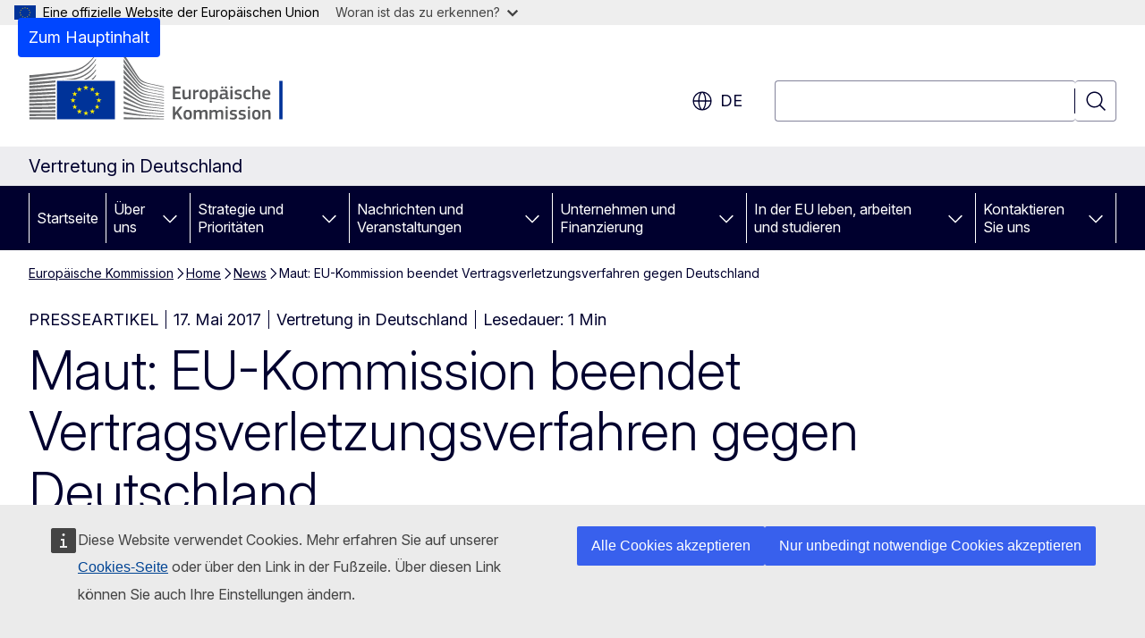

--- FILE ---
content_type: text/html; charset=UTF-8
request_url: https://germany.representation.ec.europa.eu/news/maut-eu-kommission-beendet-vertragsverletzungsverfahren-gegen-deutschland-2017-05-17_de
body_size: 17092
content:
<!DOCTYPE html>
<html lang="de" dir="ltr" prefix="og: https://ogp.me/ns#">
  <head>
    <meta charset="utf-8" />
<meta name="description" content="Die EU-Kommission hat heute (Mittwoch) das Vertragsverletzungsverfahren gegen Deutschland bezüglich der Pkw-Maut beendet. Nachdem Deutschland im Mai…" />
<meta name="keywords" content="Diplomatische Vertretung,Europäische Kommission" />
<link rel="canonical" href="https://germany.representation.ec.europa.eu/news/maut-eu-kommission-beendet-vertragsverletzungsverfahren-gegen-deutschland-2017-05-17_de" />
<meta property="og:determiner" content="auto" />
<meta property="og:site_name" content="Vertretung in Deutschland" />
<meta property="og:type" content="website" />
<meta property="og:url" content="https://germany.representation.ec.europa.eu/news/maut-eu-kommission-beendet-vertragsverletzungsverfahren-gegen-deutschland-2017-05-17_de" />
<meta property="og:title" content="Maut: EU-Kommission beendet Vertragsverletzungsverfahren gegen Deutschland" />
<meta property="og:description" content="Die EU-Kommission hat heute (Mittwoch) das Vertragsverletzungsverfahren gegen Deutschland bezüglich der Pkw-Maut beendet. Nachdem Deutschland im Mai…" />
<meta property="og:image" content="https://germany.representation.ec.europa.eu/sites/default/files/styles/ewcms_metatag_image/public/2016-06/picture_32a_1_1.jpg?itok=8Znq57bG" />
<meta property="og:image:alt" content="picture_32a.jpg" />
<meta property="og:updated_time" content="2017-05-17T14:00:00+0200" />
<meta name="twitter:card" content="summary_large_image" />
<meta name="twitter:description" content="Die EU-Kommission hat heute (Mittwoch) das Vertragsverletzungsverfahren gegen Deutschland bezüglich der Pkw-Maut beendet. Nachdem Deutschland im Mai…" />
<meta name="twitter:title" content="Maut: EU-Kommission beendet Vertragsverletzungsverfahren gegen Deutschland" />
<meta name="twitter:image" content="https://germany.representation.ec.europa.eu/sites/default/files/styles/ewcms_metatag_image/public/2016-06/picture_32a_1_1.jpg?itok=8Znq57bG" />
<meta name="twitter:image:alt" content="picture_32a.jpg" />
<meta http-equiv="X-UA-Compatible" content="IE=edge,chrome=1" />
<meta name="Generator" content="Drupal 11 (https://www.drupal.org)" />
<meta name="MobileOptimized" content="width" />
<meta name="HandheldFriendly" content="true" />
<meta name="viewport" content="width=device-width, initial-scale=1.0" />
<script type="application/json">{"service":"preview","position":"before"}</script>
<script type="application/ld+json">{
    "@context": "https:\/\/schema.org",
    "@type": "BreadcrumbList",
    "itemListElement": [
        {
            "@type": "ListItem",
            "position": 1,
            "item": {
                "@id": "https:\/\/germany.representation.ec.europa.eu",
                "name": "Europäische Kommission"
            }
        },
        {
            "@type": "ListItem",
            "position": 2,
            "item": {
                "@id": "https:\/\/germany.representation.ec.europa.eu\/index_de",
                "name": "Home"
            }
        },
        {
            "@type": "ListItem",
            "position": 3,
            "item": {
                "@id": "https:\/\/germany.representation.ec.europa.eu\/news_de",
                "name": "News"
            }
        },
        {
            "@type": "ListItem",
            "position": 4,
            "item": {
                "@id": "https:\/\/germany.representation.ec.europa.eu\/news\/maut-eu-kommission-beendet-vertragsverletzungsverfahren-gegen-deutschland-2017-05-17_de",
                "name": "Maut: EU-Kommission beendet Vertragsverletzungsverfahren gegen Deutschland"
            }
        }
    ]
}</script>
<link rel="icon" href="/themes/contrib/oe_theme/images/favicons/ec/favicon.ico" type="image/vnd.microsoft.icon" />
<link rel="alternate" hreflang="de" href="https://germany.representation.ec.europa.eu/news/maut-eu-kommission-beendet-vertragsverletzungsverfahren-gegen-deutschland-2017-05-17_de" />
<link rel="icon" href="/themes/contrib/oe_theme/images/favicons/ec/favicon.svg" type="image/svg+xml" />
<link rel="apple-touch-icon" href="/themes/contrib/oe_theme/images/favicons/ec/favicon.png" />

    <title>Maut: EU-Kommission beendet Vertragsverletzungsverfahren gegen Deutschland - Vertretung in Deutschland</title>
    <link rel="stylesheet" media="all" href="/sites/default/files/css/css_c9H6YRIGlfJMLuebsshiHHyszexi218gDLosJcFDQao.css?delta=0&amp;language=de&amp;theme=ewcms_theme&amp;include=eJw1yTEKwDAIBdALCR4pmPBphapBXXL7dunwphcYfcPAK2yHw3s8OlPyDCyKf3eqN9UW-zhLl15OdaphPKXwAhVSHHE" />
<link rel="stylesheet" media="all" href="/sites/default/files/css/css__pMTBnvYifQZ1q_sNhydAwzQ3nSMwem-uE4IyckAr8k.css?delta=1&amp;language=de&amp;theme=ewcms_theme&amp;include=eJw1yTEKwDAIBdALCR4pmPBphapBXXL7dunwphcYfcPAK2yHw3s8OlPyDCyKf3eqN9UW-zhLl15OdaphPKXwAhVSHHE" />
<link rel="stylesheet" media="print" href="/sites/default/files/css/css_9oz8dGVxLQdYbuUR-KNc9v6cdl4YGgDPFxHgpwWESuc.css?delta=2&amp;language=de&amp;theme=ewcms_theme&amp;include=eJw1yTEKwDAIBdALCR4pmPBphapBXXL7dunwphcYfcPAK2yHw3s8OlPyDCyKf3eqN9UW-zhLl15OdaphPKXwAhVSHHE" />
<link rel="stylesheet" media="all" href="/sites/default/files/css/css_UtAzi8VpCFgi-mB4c2wFM_kZ1X333wbpoWrJSrRDbN4.css?delta=3&amp;language=de&amp;theme=ewcms_theme&amp;include=eJw1yTEKwDAIBdALCR4pmPBphapBXXL7dunwphcYfcPAK2yHw3s8OlPyDCyKf3eqN9UW-zhLl15OdaphPKXwAhVSHHE" />
<link rel="stylesheet" media="print" href="/sites/default/files/css/css_unu6R9KYS0pxszgamMNoeNmKshTIfVsmVAvfdFTxR7o.css?delta=4&amp;language=de&amp;theme=ewcms_theme&amp;include=eJw1yTEKwDAIBdALCR4pmPBphapBXXL7dunwphcYfcPAK2yHw3s8OlPyDCyKf3eqN9UW-zhLl15OdaphPKXwAhVSHHE" />
<link rel="stylesheet" media="all" href="/sites/default/files/css/css__lIJ1HuYvvw3ru9migpTj_Mjo3d0Yclu70iNRYan5wc.css?delta=5&amp;language=de&amp;theme=ewcms_theme&amp;include=eJw1yTEKwDAIBdALCR4pmPBphapBXXL7dunwphcYfcPAK2yHw3s8OlPyDCyKf3eqN9UW-zhLl15OdaphPKXwAhVSHHE" />
<link rel="stylesheet" media="print" href="/sites/default/files/css/css_bKL2xCzoNPUAnOpg-dPwqrkafa0ixI-mMrdjI8mHLgU.css?delta=6&amp;language=de&amp;theme=ewcms_theme&amp;include=eJw1yTEKwDAIBdALCR4pmPBphapBXXL7dunwphcYfcPAK2yHw3s8OlPyDCyKf3eqN9UW-zhLl15OdaphPKXwAhVSHHE" />

    
  </head>
  <body class="language-de ecl-typography path-node page-node-type-oe-news">
          <a
  href="#main-content"
  class="ecl-link ecl-link--primary ecl-skip-link"
   id="skip-id"
>Zum Hauptinhalt</a>

        <div id="cck_here"></div>    <script type="application/json">{"utility":"globan","theme":"light","logo":true,"link":true,"mode":false}</script>

      <div class="dialog-off-canvas-main-canvas" data-off-canvas-main-canvas>
          <header
  class="ecl-site-header ecl-site-header-with-logo-l ecl-site-header--has-menu"
  data-ecl-auto-init="SiteHeader"
>
  
    <div class="ecl-site-header__header">
        <div class="ecl-site-header__inner">
      <div class="ecl-site-header__background">
        <div class="ecl-site-header__header">
          <div class="ecl-site-header__container ecl-container">
            <div class="ecl-site-header__top" data-ecl-site-header-top>
                    <a
    class="ecl-link ecl-link--standalone ecl-site-header__logo-link"
    href="https://commission.europa.eu/index_de"
    aria-label="Startseite - Europäische Kommission"
    data-aria-label-en="Home - European Commission"
  >
                                <picture
  class="ecl-picture ecl-site-header__picture"
   title="Europ&#x00E4;ische&#x20;Kommission"
><source 
                  srcset="/themes/contrib/oe_theme/dist/ec/images/logo/positive/logo-ec--de.svg"
                          media="(min-width: 996px)"
                      ><img 
          class="ecl-site-header__logo-image ecl-site-header__logo-image--l"
              src="/themes/contrib/oe_theme/dist/ec/images/logo/logo-ec--mute.svg"
              alt="Logo der Europäischen Kommission"
          ></picture>  </a>


              <div class="ecl-site-header__action">
                  <div class="ecl-site-header__language"><a
    class="ecl-button ecl-button--tertiary ecl-button--neutral ecl-site-header__language-selector"
    href="https://germany.representation.ec.europa.eu/news/maut-eu-kommission-beendet-vertragsverletzungsverfahren-gegen-deutschland-2017-05-17_de"
    data-ecl-language-selector
    role="button"
    aria-label="Change language, current language is Deutsch - de"
      aria-controls="language-list-overlay"
    ><span class="ecl-site-header__language-icon"><span 
  class="wt-icon--global ecl-icon ecl-icon--m ecl-site-header__icon ecl-icon--global"
  aria-hidden="false"
   title="de" role="img"></span></span>de</a><div class="ecl-site-header__language-container" id="language-list-overlay" hidden data-ecl-language-list-overlay aria-labelledby="ecl-site-header__language-title" role="dialog"><div class="ecl-site-header__language-header"><div
        class="ecl-site-header__language-title"
        id="ecl-site-header__language-title"
      >Select your language</div><button
  class="ecl-button ecl-button--tertiary ecl-button--neutral ecl-site-header__language-close ecl-button--icon-only"
  type="submit"
   data-ecl-language-list-close
><span class="ecl-button__container"><span class="ecl-button__label" data-ecl-label="true">Schließen</span><span 
  class="wt-icon--close ecl-icon ecl-icon--m ecl-button__icon ecl-icon--close"
  aria-hidden="true"
   data-ecl-icon></span></span></button></div><div
      class="ecl-site-header__language-content"
      data-ecl-language-list-content
    ><div class="ecl-site-header__language-category" data-ecl-language-list-eu><ul class="ecl-site-header__language-list" translate="no"><li class="ecl-site-header__language-item"><a
  href="https://germany.representation.ec.europa.eu/news/maut-eu-kommission-beendet-vertragsverletzungsverfahren-gegen-deutschland-2017-05-17_bg"
  class="ecl-link ecl-link--standalone ecl-link--no-visited ecl-site-header__language-link"
   hreflang="bg"
><span class="ecl-site-header__language-link-code">bg</span><span class="ecl-site-header__language-link-label" lang="bg">български</span></a></li><li class="ecl-site-header__language-item"><a
  href="https://germany.representation.ec.europa.eu/news/maut-eu-kommission-beendet-vertragsverletzungsverfahren-gegen-deutschland-2017-05-17_es"
  class="ecl-link ecl-link--standalone ecl-link--no-visited ecl-site-header__language-link"
   hreflang="es"
><span class="ecl-site-header__language-link-code">es</span><span class="ecl-site-header__language-link-label" lang="es">español</span></a></li><li class="ecl-site-header__language-item"><a
  href="https://germany.representation.ec.europa.eu/news/maut-eu-kommission-beendet-vertragsverletzungsverfahren-gegen-deutschland-2017-05-17_cs"
  class="ecl-link ecl-link--standalone ecl-link--no-visited ecl-site-header__language-link"
   hreflang="cs"
><span class="ecl-site-header__language-link-code">cs</span><span class="ecl-site-header__language-link-label" lang="cs">čeština</span></a></li><li class="ecl-site-header__language-item"><a
  href="https://germany.representation.ec.europa.eu/news/maut-eu-kommission-beendet-vertragsverletzungsverfahren-gegen-deutschland-2017-05-17_da"
  class="ecl-link ecl-link--standalone ecl-link--no-visited ecl-site-header__language-link"
   hreflang="da"
><span class="ecl-site-header__language-link-code">da</span><span class="ecl-site-header__language-link-label" lang="da">dansk</span></a></li><li class="ecl-site-header__language-item"><a
  href="https://germany.representation.ec.europa.eu/news/maut-eu-kommission-beendet-vertragsverletzungsverfahren-gegen-deutschland-2017-05-17_de"
  class="ecl-link ecl-link--standalone ecl-link--no-visited ecl-site-header__language-link ecl-site-header__language-link--active"
   hreflang="de"
><span class="ecl-site-header__language-link-code">de</span><span class="ecl-site-header__language-link-label" lang="de">Deutsch</span></a></li><li class="ecl-site-header__language-item"><a
  href="https://germany.representation.ec.europa.eu/news/maut-eu-kommission-beendet-vertragsverletzungsverfahren-gegen-deutschland-2017-05-17_et"
  class="ecl-link ecl-link--standalone ecl-link--no-visited ecl-site-header__language-link"
   hreflang="et"
><span class="ecl-site-header__language-link-code">et</span><span class="ecl-site-header__language-link-label" lang="et">eesti</span></a></li><li class="ecl-site-header__language-item"><a
  href="https://germany.representation.ec.europa.eu/news/maut-eu-kommission-beendet-vertragsverletzungsverfahren-gegen-deutschland-2017-05-17_el"
  class="ecl-link ecl-link--standalone ecl-link--no-visited ecl-site-header__language-link"
   hreflang="el"
><span class="ecl-site-header__language-link-code">el</span><span class="ecl-site-header__language-link-label" lang="el">ελληνικά</span></a></li><li class="ecl-site-header__language-item"><a
  href="https://germany.representation.ec.europa.eu/news/maut-eu-kommission-beendet-vertragsverletzungsverfahren-gegen-deutschland-2017-05-17_en"
  class="ecl-link ecl-link--standalone ecl-link--no-visited ecl-site-header__language-link"
   hreflang="en"
><span class="ecl-site-header__language-link-code">en</span><span class="ecl-site-header__language-link-label" lang="en">English</span></a></li><li class="ecl-site-header__language-item"><a
  href="https://germany.representation.ec.europa.eu/news/maut-eu-kommission-beendet-vertragsverletzungsverfahren-gegen-deutschland-2017-05-17_fr"
  class="ecl-link ecl-link--standalone ecl-link--no-visited ecl-site-header__language-link"
   hreflang="fr"
><span class="ecl-site-header__language-link-code">fr</span><span class="ecl-site-header__language-link-label" lang="fr">français</span></a></li><li class="ecl-site-header__language-item"><a
  href="https://germany.representation.ec.europa.eu/news/maut-eu-kommission-beendet-vertragsverletzungsverfahren-gegen-deutschland-2017-05-17_ga"
  class="ecl-link ecl-link--standalone ecl-link--no-visited ecl-site-header__language-link"
   hreflang="ga"
><span class="ecl-site-header__language-link-code">ga</span><span class="ecl-site-header__language-link-label" lang="ga">Gaeilge</span></a></li><li class="ecl-site-header__language-item"><a
  href="https://germany.representation.ec.europa.eu/news/maut-eu-kommission-beendet-vertragsverletzungsverfahren-gegen-deutschland-2017-05-17_hr"
  class="ecl-link ecl-link--standalone ecl-link--no-visited ecl-site-header__language-link"
   hreflang="hr"
><span class="ecl-site-header__language-link-code">hr</span><span class="ecl-site-header__language-link-label" lang="hr">hrvatski</span></a></li><li class="ecl-site-header__language-item"><a
  href="https://germany.representation.ec.europa.eu/news/maut-eu-kommission-beendet-vertragsverletzungsverfahren-gegen-deutschland-2017-05-17_it"
  class="ecl-link ecl-link--standalone ecl-link--no-visited ecl-site-header__language-link"
   hreflang="it"
><span class="ecl-site-header__language-link-code">it</span><span class="ecl-site-header__language-link-label" lang="it">italiano</span></a></li><li class="ecl-site-header__language-item"><a
  href="https://germany.representation.ec.europa.eu/news/maut-eu-kommission-beendet-vertragsverletzungsverfahren-gegen-deutschland-2017-05-17_lv"
  class="ecl-link ecl-link--standalone ecl-link--no-visited ecl-site-header__language-link"
   hreflang="lv"
><span class="ecl-site-header__language-link-code">lv</span><span class="ecl-site-header__language-link-label" lang="lv">latviešu</span></a></li><li class="ecl-site-header__language-item"><a
  href="https://germany.representation.ec.europa.eu/news/maut-eu-kommission-beendet-vertragsverletzungsverfahren-gegen-deutschland-2017-05-17_lt"
  class="ecl-link ecl-link--standalone ecl-link--no-visited ecl-site-header__language-link"
   hreflang="lt"
><span class="ecl-site-header__language-link-code">lt</span><span class="ecl-site-header__language-link-label" lang="lt">lietuvių</span></a></li><li class="ecl-site-header__language-item"><a
  href="https://germany.representation.ec.europa.eu/news/maut-eu-kommission-beendet-vertragsverletzungsverfahren-gegen-deutschland-2017-05-17_hu"
  class="ecl-link ecl-link--standalone ecl-link--no-visited ecl-site-header__language-link"
   hreflang="hu"
><span class="ecl-site-header__language-link-code">hu</span><span class="ecl-site-header__language-link-label" lang="hu">magyar</span></a></li><li class="ecl-site-header__language-item"><a
  href="https://germany.representation.ec.europa.eu/news/maut-eu-kommission-beendet-vertragsverletzungsverfahren-gegen-deutschland-2017-05-17_mt"
  class="ecl-link ecl-link--standalone ecl-link--no-visited ecl-site-header__language-link"
   hreflang="mt"
><span class="ecl-site-header__language-link-code">mt</span><span class="ecl-site-header__language-link-label" lang="mt">Malti</span></a></li><li class="ecl-site-header__language-item"><a
  href="https://germany.representation.ec.europa.eu/news/maut-eu-kommission-beendet-vertragsverletzungsverfahren-gegen-deutschland-2017-05-17_nl"
  class="ecl-link ecl-link--standalone ecl-link--no-visited ecl-site-header__language-link"
   hreflang="nl"
><span class="ecl-site-header__language-link-code">nl</span><span class="ecl-site-header__language-link-label" lang="nl">Nederlands</span></a></li><li class="ecl-site-header__language-item"><a
  href="https://germany.representation.ec.europa.eu/news/maut-eu-kommission-beendet-vertragsverletzungsverfahren-gegen-deutschland-2017-05-17_pl"
  class="ecl-link ecl-link--standalone ecl-link--no-visited ecl-site-header__language-link"
   hreflang="pl"
><span class="ecl-site-header__language-link-code">pl</span><span class="ecl-site-header__language-link-label" lang="pl">polski</span></a></li><li class="ecl-site-header__language-item"><a
  href="https://germany.representation.ec.europa.eu/news/maut-eu-kommission-beendet-vertragsverletzungsverfahren-gegen-deutschland-2017-05-17_pt"
  class="ecl-link ecl-link--standalone ecl-link--no-visited ecl-site-header__language-link"
   hreflang="pt"
><span class="ecl-site-header__language-link-code">pt</span><span class="ecl-site-header__language-link-label" lang="pt">português</span></a></li><li class="ecl-site-header__language-item"><a
  href="https://germany.representation.ec.europa.eu/news/maut-eu-kommission-beendet-vertragsverletzungsverfahren-gegen-deutschland-2017-05-17_ro"
  class="ecl-link ecl-link--standalone ecl-link--no-visited ecl-site-header__language-link"
   hreflang="ro"
><span class="ecl-site-header__language-link-code">ro</span><span class="ecl-site-header__language-link-label" lang="ro">română</span></a></li><li class="ecl-site-header__language-item"><a
  href="https://germany.representation.ec.europa.eu/news/maut-eu-kommission-beendet-vertragsverletzungsverfahren-gegen-deutschland-2017-05-17_sk"
  class="ecl-link ecl-link--standalone ecl-link--no-visited ecl-site-header__language-link"
   hreflang="sk"
><span class="ecl-site-header__language-link-code">sk</span><span class="ecl-site-header__language-link-label" lang="sk">slovenčina</span></a></li><li class="ecl-site-header__language-item"><a
  href="https://germany.representation.ec.europa.eu/news/maut-eu-kommission-beendet-vertragsverletzungsverfahren-gegen-deutschland-2017-05-17_sl"
  class="ecl-link ecl-link--standalone ecl-link--no-visited ecl-site-header__language-link"
   hreflang="sl"
><span class="ecl-site-header__language-link-code">sl</span><span class="ecl-site-header__language-link-label" lang="sl">slovenščina</span></a></li><li class="ecl-site-header__language-item"><a
  href="https://germany.representation.ec.europa.eu/news/maut-eu-kommission-beendet-vertragsverletzungsverfahren-gegen-deutschland-2017-05-17_fi"
  class="ecl-link ecl-link--standalone ecl-link--no-visited ecl-site-header__language-link"
   hreflang="fi"
><span class="ecl-site-header__language-link-code">fi</span><span class="ecl-site-header__language-link-label" lang="fi">suomi</span></a></li><li class="ecl-site-header__language-item"><a
  href="https://germany.representation.ec.europa.eu/news/maut-eu-kommission-beendet-vertragsverletzungsverfahren-gegen-deutschland-2017-05-17_sv"
  class="ecl-link ecl-link--standalone ecl-link--no-visited ecl-site-header__language-link"
   hreflang="sv"
><span class="ecl-site-header__language-link-code">sv</span><span class="ecl-site-header__language-link-label" lang="sv">svenska</span></a></li></ul></div></div></div></div>
<div class="ecl-site-header__search-container" role="search">
  <a
    class="ecl-button ecl-button--tertiary ecl-site-header__search-toggle"
    href=""
    data-ecl-search-toggle="true"
    aria-controls=""
    aria-expanded="false"
  ><span 
  class="wt-icon--search ecl-icon ecl-icon--s ecl-site-header__icon ecl-icon--search"
  aria-hidden="true"
   role="img"></span></a>
  <script type="application/json">{"service":"search","version":"2.0","form":".ecl-search-form","filters":{"scope":{"sites":[{"selected":true,"name":"Vertretung in Deutschland","id":["comm-ewcms-germany"]}]}}}</script>
<form
  class="ecl-search-form ecl-site-header__search"
  role="search"
   class="oe-search-search-form" data-drupal-selector="oe-search-search-form" action="/news/maut-eu-kommission-beendet-vertragsverletzungsverfahren-gegen-deutschland-2017-05-17_de" method="post" id="oe-search-search-form" accept-charset="UTF-8" data-ecl-search-form
><div class="ecl-form-group"><label
                  for="edit-keys"
            id="edit-keys-label"
          class="ecl-form-label ecl-search-form__label"
    >Suchen</label><input
      id="edit-keys"
      class="ecl-text-input ecl-text-input--m ecl-search-form__text-input form-search ecl-search-form__text-input"
      name="keys"
        type="search"
            
  ></div><button
  class="ecl-button ecl-button--tertiary ecl-search-form__button ecl-search-form__button ecl-button--icon-only"
  type="submit"
  
><span class="ecl-button__container"><span 
  class="wt-icon--search ecl-icon ecl-icon--m ecl-button__icon ecl-icon--search"
  aria-hidden="true"
   data-ecl-icon></span><span class="ecl-button__label" data-ecl-label="true">Suchen</span></span></button><input autocomplete="off" data-drupal-selector="form-alonmn18uao0pbgl-wu4eekaio1igfewm29ftxz8ndw" type="hidden" name="form_build_id" value="form-ALOnMn18UaO0pbgl-Wu4eEkAIo1igFeWm29ftXZ8ndw" /><input data-drupal-selector="edit-oe-search-search-form" type="hidden" name="form_id" value="oe_search_search_form" /></form>
  
</div>


              </div>
            </div>
          </div>
        </div>
      </div>
    </div>
  
  </div>
      <div>
    <div id="block-machinetranslation">
  
    
      <div class="ecl-lang-select-page ecl-u-pv-m ecl-u-d-none" id="etrans-block">
  <div class="ecl-container">
    <div class="webtools-etrans--wrapper">
      <div id="webtools-etrans"></div>
      <div class="webtools-etrans--message">
        <div
  class="ecl-notification ecl-notification--info"
  data-ecl-notification
  role="alert"
  data-ecl-auto-init="Notification"
><span 
  class="wt-icon--information ecl-icon ecl-icon--m ecl-notification__icon ecl-icon--information"
  aria-hidden="false"
  ></span><div class="ecl-notification__content"><button
  class="ecl-button ecl-button--tertiary ecl-button--m ecl-button--neutral ecl-notification__close ecl-button--icon-only"
  type="button"
   data-ecl-notification-close
><span class="ecl-button__container"><span class="ecl-button__label" data-ecl-label="true">&nbsp;</span><span 
  class="wt-icon--close ecl-icon ecl-icon--m ecl-button__icon ecl-icon--close"
  aria-hidden="true"
   data-ecl-icon></span></span></button><div class="ecl-notification__description">&nbsp;</div></div></div>      </div>
    </div>
  </div>
</div>
<div class="ecl-lang-select-page ecl-u-pv-m ecl-u-d-none" id="no-etrans-block">
  <div class="ecl-container">
    <div class="webtools-etrans--wrapper">
      <div id="webtools-etrans"></div>
      <div class="webtools-etrans--message">
        <div
  class="ecl-notification ecl-notification--warning"
  data-ecl-notification
  role="alert"
  data-ecl-auto-init="Notification"
><span 
  class="wt-icon--information ecl-icon ecl-icon--m ecl-notification__icon ecl-icon--information"
  aria-hidden="false"
  ></span><div class="ecl-notification__content"><button
  class="ecl-button ecl-button--tertiary ecl-button--m ecl-button--neutral ecl-notification__close ecl-button--icon-only"
  type="button"
   data-ecl-notification-close
><span class="ecl-button__container"><span class="ecl-button__label" data-ecl-label="true">&nbsp;</span><span 
  class="wt-icon--close ecl-icon ecl-icon--m ecl-button__icon ecl-icon--close"
  aria-hidden="true"
   data-ecl-icon></span></span></button><div class="ecl-notification__description">&nbsp;</div></div></div>      </div>
    </div>
  </div>
</div>

  </div>

  </div>

  
          <div class="ecl-site-header__banner">
      <div class="ecl-container">
                  <div class="ecl-site-header__site-name">Vertretung in Deutschland</div>
                      </div>
    </div>
      <div id="block-ewcms-theme-horizontal-menu">
  
    
      <div style="height: 0">&nbsp;</div><div class="ewcms-horizontal-menu">
      
                                                                                                                                                                                  
                                                                                                          
                                                                                                                                                                                  
                                                                      
                                                                                                                                                                
                                                                      
          
      <nav
  class="ecl-menu"
  data-ecl-menu
  data-ecl-menu-max-lines="2"
  data-ecl-auto-init="Menu"
      data-ecl-menu-label-open="Menu"
        data-ecl-menu-label-close="Schließen"
    role="navigation" aria-label="Navigationsmen&#x00FC;"
><div class="ecl-menu__overlay"></div><div class="ecl-container ecl-menu__container"><button
  class="ecl-button ecl-button--tertiary ecl-button--neutral ecl-menu__open ecl-button--icon-only"
  type="button"
   data-ecl-menu-open aria-expanded="false"
><span class="ecl-button__container"><span 
  class="wt-icon--hamburger ecl-icon ecl-icon--m ecl-button__icon ecl-icon--hamburger"
  aria-hidden="true"
   data-ecl-icon></span><span 
  class="wt-icon--close ecl-icon ecl-icon--m ecl-button__icon ecl-icon--close"
  aria-hidden="true"
   data-ecl-icon></span><span class="ecl-button__label" data-ecl-label="true">Menu</span></span></button><section class="ecl-menu__inner" data-ecl-menu-inner aria-label="Menu"><header class="ecl-menu__inner-header"><button
  class="ecl-button ecl-button--tertiary ecl-menu__close ecl-button--icon-only"
  type="submit"
   data-ecl-menu-close
><span class="ecl-button__container"><span class="ecl-button__label" data-ecl-label="true">Schließen</span><span 
  class="wt-icon--close ecl-icon ecl-icon--m ecl-button__icon ecl-icon--close"
  aria-hidden="true"
   data-ecl-icon></span></span></button><div class="ecl-menu__title">Menu</div><button
  class="ecl-button ecl-button--tertiary ecl-menu__back"
  type="submit"
   data-ecl-menu-back
><span class="ecl-button__container"><span 
  class="wt-icon--corner-arrow ecl-icon ecl-icon--xs ecl-icon--rotate-270 ecl-button__icon ecl-icon--corner-arrow"
  aria-hidden="true"
   data-ecl-icon></span><span class="ecl-button__label" data-ecl-label="true">Back</span></span></button></header><button
  class="ecl-button ecl-button--tertiary ecl-menu__item ecl-menu__items-previous ecl-button--icon-only"
  type="button"
   data-ecl-menu-items-previous tabindex="-1"
><span class="ecl-button__container"><span 
  class="wt-icon--corner-arrow ecl-icon ecl-icon--s ecl-icon--rotate-270 ecl-button__icon ecl-icon--corner-arrow"
  aria-hidden="true"
   data-ecl-icon></span><span class="ecl-button__label" data-ecl-label="true">Previous items</span></span></button><button
  class="ecl-button ecl-button--tertiary ecl-menu__item ecl-menu__items-next ecl-button--icon-only"
  type="button"
   data-ecl-menu-items-next tabindex="-1"
><span class="ecl-button__container"><span 
  class="wt-icon--corner-arrow ecl-icon ecl-icon--s ecl-icon--rotate-90 ecl-button__icon ecl-icon--corner-arrow"
  aria-hidden="true"
   data-ecl-icon></span><span class="ecl-button__label" data-ecl-label="true">Next items</span></span></button><ul class="ecl-menu__list" data-ecl-menu-list><li class="ecl-menu__item" data-ecl-menu-item id="ecl-menu-item-ecl-menu-390479017-0"><a
  href="/index_de"
  class="ecl-link ecl-link--standalone ecl-menu__link"
   data-untranslated-label="Home" data-active-path="&#x2F;" data-ecl-menu-link id="ecl-menu-item-ecl-menu-390479017-0-link"
>Startseite</a></li><li class="ecl-menu__item ecl-menu__item--has-children" data-ecl-menu-item data-ecl-has-children aria-haspopup aria-expanded="false" id="ecl-menu-item-ecl-menu-390479017-1"><a
  href="/uber-uns_de"
  class="ecl-link ecl-link--standalone ecl-menu__link"
   data-untranslated-label="&#x00DC;ber&#x20;uns" data-active-path="&#x2F;node&#x2F;5599" data-ecl-menu-link id="ecl-menu-item-ecl-menu-390479017-1-link"
>Über uns</a><button
  class="ecl-button ecl-button--tertiary ecl-button--neutral ecl-menu__button-caret ecl-button--icon-only"
  type="button"
   data-ecl-menu-caret aria-label="Zu&#x20;den&#x20;Unterkategorien" aria-describedby="ecl-menu-item-ecl-menu-390479017-1-link" aria-expanded="false"
><span class="ecl-button__container"><span 
  class="wt-icon--corner-arrow ecl-icon ecl-icon--xs ecl-icon--rotate-180 ecl-button__icon ecl-icon--corner-arrow"
  aria-hidden="true"
   data-ecl-icon></span></span></button><div
    class="ecl-menu__mega"
    data-ecl-menu-mega
  ><ul class="ecl-menu__sublist"><li
        class="ecl-menu__subitem"
        data-ecl-menu-subitem
      ><a
  href="/uber-uns/unsere-aufgaben-als-vertretung-der-europaischen-kommission-deutschland_de"
  class="ecl-link ecl-link--standalone ecl-menu__sublink"
   data-untranslated-label="Unsere&#x20;Rolle" data-active-path="&#x2F;node&#x2F;5600"
>Unsere Rolle</a></li><li
        class="ecl-menu__subitem"
        data-ecl-menu-subitem
      ><a
  href="/uber-uns/unser-team_de"
  class="ecl-link ecl-link--standalone ecl-menu__sublink"
   data-untranslated-label="Unser&#x20;Team" data-active-path="&#x2F;node&#x2F;5601"
>Unser Team</a></li><li
        class="ecl-menu__subitem"
        data-ecl-menu-subitem
      ><a
  href="/uber-uns/regionalvertretung-fur-bayern-und-baden-wurttemberg_de"
  class="ecl-link ecl-link--standalone ecl-menu__sublink"
   data-untranslated-label="Regionalvertretung&#x20;f&#x00FC;r&#x20;Bayern&#x20;und&#x20;Baden-W&#x00FC;rttemberg" data-active-path="&#x2F;node&#x2F;8847"
>Regionalvertretung für Bayern und Baden-Württemberg</a></li><li
        class="ecl-menu__subitem"
        data-ecl-menu-subitem
      ><a
  href="/uber-uns/kontakt_de"
  class="ecl-link ecl-link--standalone ecl-menu__sublink"
   data-untranslated-label="Kontakt" data-active-path="&#x2F;node&#x2F;5602"
>Kontakt</a></li><li
        class="ecl-menu__subitem"
        data-ecl-menu-subitem
      ><a
  href="/uber-uns/europaisches-haus_de"
  class="ecl-link ecl-link--standalone ecl-menu__sublink"
   data-untranslated-label="Europ&#x00E4;isches&#x20;Haus" data-active-path="&#x2F;node&#x2F;5603"
>Europäisches Haus</a></li><li
        class="ecl-menu__subitem"
        data-ecl-menu-subitem
      ><a
  href="/uber-uns/regionalvertretung-fur-nrw-hessen-rheinland-pfalz-und-saarland_de"
  class="ecl-link ecl-link--standalone ecl-menu__sublink"
   data-untranslated-label="Regionalvertretung&#x20;f&#x00FC;r&#x20;NRW,&#x20;Hessen,&#x20;Rheinland-Pfalz&#x20;und&#x20;Saarland" data-active-path="&#x2F;node&#x2F;6142"
>Regionalvertretung für NRW, Hessen, Rheinland-Pfalz und Saarland</a></li><li
        class="ecl-menu__subitem"
        data-ecl-menu-subitem
      ><a
  href="/uber-uns/deutschland-der-eu_de"
  class="ecl-link ecl-link--standalone ecl-menu__sublink"
   data-untranslated-label="Deutschland&#x20;in&#x20;der&#x20;EU" data-active-path="&#x2F;node&#x2F;5633"
>Deutschland in der EU</a></li><li
        class="ecl-menu__subitem"
        data-ecl-menu-subitem
      ><a
  href="/uber-uns/allgemeine-informationen-zur-eu_de"
  class="ecl-link ecl-link--standalone ecl-menu__sublink"
   data-untranslated-label="Allgemeine&#x20;Informationen&#x20;zur&#x20;EU" data-active-path="&#x2F;node&#x2F;5604"
>Allgemeine Informationen zur EU</a></li><li
        class="ecl-menu__subitem"
        data-ecl-menu-subitem
      ><a
  href="/uber-uns/gute-grunde-fur-die-eu_de"
  class="ecl-link ecl-link--standalone ecl-menu__sublink"
   data-untranslated-label="Gute&#x20;Gr&#x00FC;nde&#x20;f&#x00FC;r&#x20;die&#x20;EU" data-active-path="&#x2F;node&#x2F;5853"
>Gute Gründe für die EU</a></li><li class="ecl-menu__subitem ecl-menu__see-all"><a
  href="/uber-uns_de"
  class="ecl-link ecl-link--standalone ecl-link--icon ecl-menu__sublink"
  
><span 
      class="ecl-link__label">Alle anzeigen</span><span 
  class="wt-icon--arrow-left ecl-icon ecl-icon--xs ecl-icon--rotate-180 ecl-link__icon ecl-icon--arrow-left"
  aria-hidden="true"
  ></span></a></li></ul></div></li><li class="ecl-menu__item ecl-menu__item--has-children" data-ecl-menu-item data-ecl-has-children aria-haspopup aria-expanded="false" id="ecl-menu-item-ecl-menu-390479017-2"><a
  href="/strategie-und-prioritaten_de"
  class="ecl-link ecl-link--standalone ecl-menu__link"
   data-untranslated-label="Strategie&#x20;und&#x20;Priorit&#x00E4;ten" data-active-path="&#x2F;node&#x2F;5605" data-ecl-menu-link id="ecl-menu-item-ecl-menu-390479017-2-link"
>Strategie und Prioritäten</a><button
  class="ecl-button ecl-button--tertiary ecl-button--neutral ecl-menu__button-caret ecl-button--icon-only"
  type="button"
   data-ecl-menu-caret aria-label="Zu&#x20;den&#x20;Unterkategorien" aria-describedby="ecl-menu-item-ecl-menu-390479017-2-link" aria-expanded="false"
><span class="ecl-button__container"><span 
  class="wt-icon--corner-arrow ecl-icon ecl-icon--xs ecl-icon--rotate-180 ecl-button__icon ecl-icon--corner-arrow"
  aria-hidden="true"
   data-ecl-icon></span></span></button><div
    class="ecl-menu__mega"
    data-ecl-menu-mega
  ><ul class="ecl-menu__sublist"><li
        class="ecl-menu__subitem"
        data-ecl-menu-subitem
      ><a
  href="/strategie-und-prioritaten/die-prioritaten-der-europaischen-kommission-2024-29_de"
  class="ecl-link ecl-link--standalone ecl-menu__sublink"
   data-untranslated-label="Die&#x20;Priorit&#x00E4;ten&#x20;der&#x20;Europ&#x00E4;ischen&#x20;Kommission&#x20;2024-29" data-active-path="&#x2F;node&#x2F;5606"
>Die Prioritäten der Europäischen Kommission 2024-29</a></li><li
        class="ecl-menu__subitem"
        data-ecl-menu-subitem
      ><a
  href="/strategie-und-prioritaten/europaischer-aufbauplan-deutschland_de"
  class="ecl-link ecl-link--standalone ecl-menu__sublink"
   data-untranslated-label="Europ&#x00E4;ischer&#x20;Aufbauplan&#x20;in&#x20;Deutschland" data-active-path="&#x2F;node&#x2F;5607"
>Europäischer Aufbauplan in Deutschland</a></li><li
        class="ecl-menu__subitem"
        data-ecl-menu-subitem
      ><a
  href="/strategie-und-prioritaten/eu-politik-deutschland_de"
  class="ecl-link ecl-link--standalone ecl-menu__sublink"
   data-untranslated-label="EU-Politik&#x20;in&#x20;Deutschland" data-active-path="&#x2F;node&#x2F;5608"
>EU-Politik in Deutschland</a></li><li
        class="ecl-menu__subitem"
        data-ecl-menu-subitem
      ><a
  href="/strategie-und-prioritaten/eu-haushalt-deutschland_de"
  class="ecl-link ecl-link--standalone ecl-menu__sublink"
   data-untranslated-label="EU-Haushalt&#x20;in&#x20;Deutschland" data-active-path="&#x2F;node&#x2F;5609"
>EU-Haushalt in Deutschland</a></li><li
        class="ecl-menu__subitem"
        data-ecl-menu-subitem
      ><a
  href="/strategie-und-prioritaten/erfolgsgeschichten_de"
  class="ecl-link ecl-link--standalone ecl-menu__sublink"
   data-untranslated-label="Erfolgsgeschichten" data-active-path="&#x2F;node&#x2F;5610"
>Erfolgsgeschichten</a></li><li class="ecl-menu__subitem ecl-menu__see-all"><a
  href="/strategie-und-prioritaten_de"
  class="ecl-link ecl-link--standalone ecl-link--icon ecl-menu__sublink"
  
><span 
      class="ecl-link__label">Alle anzeigen</span><span 
  class="wt-icon--arrow-left ecl-icon ecl-icon--xs ecl-icon--rotate-180 ecl-link__icon ecl-icon--arrow-left"
  aria-hidden="true"
  ></span></a></li></ul></div></li><li class="ecl-menu__item ecl-menu__item--has-children" data-ecl-menu-item data-ecl-has-children aria-haspopup aria-expanded="false" id="ecl-menu-item-ecl-menu-390479017-3"><a
  href="/nachrichten-und-veranstaltungen_de"
  class="ecl-link ecl-link--standalone ecl-menu__link"
   data-untranslated-label="Nachrichten&#x20;und&#x20;Veranstaltungen" data-active-path="&#x2F;node&#x2F;5611" data-ecl-menu-link id="ecl-menu-item-ecl-menu-390479017-3-link"
>Nachrichten und Veranstaltungen</a><button
  class="ecl-button ecl-button--tertiary ecl-button--neutral ecl-menu__button-caret ecl-button--icon-only"
  type="button"
   data-ecl-menu-caret aria-label="Zu&#x20;den&#x20;Unterkategorien" aria-describedby="ecl-menu-item-ecl-menu-390479017-3-link" aria-expanded="false"
><span class="ecl-button__container"><span 
  class="wt-icon--corner-arrow ecl-icon ecl-icon--xs ecl-icon--rotate-180 ecl-button__icon ecl-icon--corner-arrow"
  aria-hidden="true"
   data-ecl-icon></span></span></button><div
    class="ecl-menu__mega"
    data-ecl-menu-mega
  ><ul class="ecl-menu__sublist"><li
        class="ecl-menu__subitem"
        data-ecl-menu-subitem
      ><a
  href="/nachrichten-und-veranstaltungen/eu-nachrichten-20112025_de"
  class="ecl-link ecl-link--standalone ecl-menu__sublink"
   data-untranslated-label="EU-Nachrichten&#x20;" data-active-path="&#x2F;node&#x2F;8809"
>EU-Nachrichten </a></li><li
        class="ecl-menu__subitem"
        data-ecl-menu-subitem
      ><a
  href="/nachrichten-und-veranstaltungen/europa-vor-ort-ihrem-bundesland_de"
  class="ecl-link ecl-link--standalone ecl-menu__sublink"
   data-untranslated-label="Europa&#x20;vor&#x20;Ort&#x20;in&#x20;Ihrem&#x20;Bundesland" data-active-path="&#x2F;node&#x2F;7900"
>Europa vor Ort in Ihrem Bundesland</a></li><li
        class="ecl-menu__subitem"
        data-ecl-menu-subitem
      ><a
  href="/nachrichten-und-veranstaltungen/pressemitteilungen_de"
  class="ecl-link ecl-link--standalone ecl-menu__sublink"
   data-untranslated-label="Pressemitteilungen" data-active-path="&#x2F;node&#x2F;5612"
>Pressemitteilungen</a></li><li
        class="ecl-menu__subitem"
        data-ecl-menu-subitem
      ><a
  href="/nachrichten-und-veranstaltungen/veranstaltungen_de"
  class="ecl-link ecl-link--standalone ecl-menu__sublink"
   data-untranslated-label="Veranstaltungen" data-active-path="&#x2F;node&#x2F;5613"
>Veranstaltungen</a></li><li
        class="ecl-menu__subitem"
        data-ecl-menu-subitem
      ><a
  href="/nachrichten-und-veranstaltungen/presseservice_de"
  class="ecl-link ecl-link--standalone ecl-menu__sublink"
   data-untranslated-label="Presseservice" data-active-path="&#x2F;node&#x2F;5614"
>Presseservice</a></li><li
        class="ecl-menu__subitem"
        data-ecl-menu-subitem
      ><a
  href="/nachrichten-und-veranstaltungen/faktencheck_de"
  class="ecl-link ecl-link--standalone ecl-menu__sublink"
   data-untranslated-label="Faktencheck" data-active-path="&#x2F;node&#x2F;5615"
>Faktencheck</a></li><li
        class="ecl-menu__subitem"
        data-ecl-menu-subitem
      ><a
  href="/nachrichten-und-veranstaltungen/terminvorschau_de"
  class="ecl-link ecl-link--standalone ecl-menu__sublink"
   data-untranslated-label="Terminvorschau" data-active-path="&#x2F;node&#x2F;5891"
>Terminvorschau</a></li><li
        class="ecl-menu__subitem"
        data-ecl-menu-subitem
      ><a
  href="/nachrichten-und-veranstaltungen/publikationen_de"
  class="ecl-link ecl-link--standalone ecl-menu__sublink"
   data-untranslated-label="Publikationen" data-active-path="&#x2F;node&#x2F;5616"
>Publikationen</a></li><li
        class="ecl-menu__subitem"
        data-ecl-menu-subitem
      ><a
  href="/nachrichten-und-veranstaltungen/newsletter-anmeldung_de"
  class="ecl-link ecl-link--standalone ecl-menu__sublink"
   data-untranslated-label="Newsletter&#x20;Anmeldung&#x20;" data-active-path="&#x2F;node&#x2F;5855"
>Newsletter Anmeldung </a></li><li class="ecl-menu__subitem ecl-menu__see-all"><a
  href="/nachrichten-und-veranstaltungen_de"
  class="ecl-link ecl-link--standalone ecl-link--icon ecl-menu__sublink"
  
><span 
      class="ecl-link__label">Alle anzeigen</span><span 
  class="wt-icon--arrow-left ecl-icon ecl-icon--xs ecl-icon--rotate-180 ecl-link__icon ecl-icon--arrow-left"
  aria-hidden="true"
  ></span></a></li></ul></div></li><li class="ecl-menu__item ecl-menu__item--has-children" data-ecl-menu-item data-ecl-has-children aria-haspopup aria-expanded="false" id="ecl-menu-item-ecl-menu-390479017-4"><a
  href="/unternehmen-und-finanzierung_de"
  class="ecl-link ecl-link--standalone ecl-menu__link"
   data-untranslated-label="Unternehmen&#x20;und&#x20;Finanzierung" data-active-path="&#x2F;node&#x2F;5618" data-ecl-menu-link id="ecl-menu-item-ecl-menu-390479017-4-link"
>Unternehmen und Finanzierung</a><button
  class="ecl-button ecl-button--tertiary ecl-button--neutral ecl-menu__button-caret ecl-button--icon-only"
  type="button"
   data-ecl-menu-caret aria-label="Zu&#x20;den&#x20;Unterkategorien" aria-describedby="ecl-menu-item-ecl-menu-390479017-4-link" aria-expanded="false"
><span class="ecl-button__container"><span 
  class="wt-icon--corner-arrow ecl-icon ecl-icon--xs ecl-icon--rotate-180 ecl-button__icon ecl-icon--corner-arrow"
  aria-hidden="true"
   data-ecl-icon></span></span></button><div
    class="ecl-menu__mega"
    data-ecl-menu-mega
  ><ul class="ecl-menu__sublist"><li
        class="ecl-menu__subitem"
        data-ecl-menu-subitem
      ><a
  href="/unternehmen-und-finanzierung/unterstutzung-fur-unternehmen_de"
  class="ecl-link ecl-link--standalone ecl-menu__sublink"
   data-untranslated-label="Unterst&#x00FC;tzung&#x20;f&#x00FC;r&#x20;Unternehmen" data-active-path="&#x2F;node&#x2F;5619"
>Unterstützung für Unternehmen</a></li><li
        class="ecl-menu__subitem"
        data-ecl-menu-subitem
      ><a
  href="/unternehmen-und-finanzierung/fordermittel-und-zuschusse_de"
  class="ecl-link ecl-link--standalone ecl-menu__sublink"
   data-untranslated-label="F&#x00F6;rdermittel&#x20;und&#x20;Zusch&#x00FC;sse" data-active-path="&#x2F;node&#x2F;5620"
>Fördermittel und Zuschüsse</a></li><li
        class="ecl-menu__subitem"
        data-ecl-menu-subitem
      ><a
  href="/unternehmen-und-finanzierung/ausschreibungen_de"
  class="ecl-link ecl-link--standalone ecl-menu__sublink"
   data-untranslated-label="Ausschreibungen" data-active-path="&#x2F;node&#x2F;5621"
>Ausschreibungen</a></li><li class="ecl-menu__subitem ecl-menu__see-all"><a
  href="/unternehmen-und-finanzierung_de"
  class="ecl-link ecl-link--standalone ecl-link--icon ecl-menu__sublink"
  
><span 
      class="ecl-link__label">Alle anzeigen</span><span 
  class="wt-icon--arrow-left ecl-icon ecl-icon--xs ecl-icon--rotate-180 ecl-link__icon ecl-icon--arrow-left"
  aria-hidden="true"
  ></span></a></li></ul></div></li><li class="ecl-menu__item ecl-menu__item--has-children" data-ecl-menu-item data-ecl-has-children aria-haspopup aria-expanded="false" id="ecl-menu-item-ecl-menu-390479017-5"><a
  href="/der-eu-leben-arbeiten-und-studieren_de"
  class="ecl-link ecl-link--standalone ecl-menu__link"
   data-untranslated-label="In&#x20;der&#x20;EU&#x20;leben,&#x20;arbeiten&#x20;und&#x20;studieren" data-active-path="&#x2F;node&#x2F;5622" data-ecl-menu-link id="ecl-menu-item-ecl-menu-390479017-5-link"
>In der EU leben, arbeiten und studieren</a><button
  class="ecl-button ecl-button--tertiary ecl-button--neutral ecl-menu__button-caret ecl-button--icon-only"
  type="button"
   data-ecl-menu-caret aria-label="Zu&#x20;den&#x20;Unterkategorien" aria-describedby="ecl-menu-item-ecl-menu-390479017-5-link" aria-expanded="false"
><span class="ecl-button__container"><span 
  class="wt-icon--corner-arrow ecl-icon ecl-icon--xs ecl-icon--rotate-180 ecl-button__icon ecl-icon--corner-arrow"
  aria-hidden="true"
   data-ecl-icon></span></span></button><div
    class="ecl-menu__mega"
    data-ecl-menu-mega
  ><ul class="ecl-menu__sublist"><li
        class="ecl-menu__subitem"
        data-ecl-menu-subitem
      ><a
  href="/der-eu-leben-arbeiten-und-studieren/ihre-rechte_de"
  class="ecl-link ecl-link--standalone ecl-menu__sublink"
   data-untranslated-label="Ihre&#x20;Rechte" data-active-path="&#x2F;node&#x2F;5623"
>Ihre Rechte</a></li><li
        class="ecl-menu__subitem"
        data-ecl-menu-subitem
      ><a
  href="/der-eu-leben-arbeiten-und-studieren/ihre-meinung-zahlt_de"
  class="ecl-link ecl-link--standalone ecl-menu__sublink"
   data-untranslated-label="Ihre&#x20;Meinung&#x20;z&#x00E4;hlt" data-active-path="&#x2F;node&#x2F;5624"
>Ihre Meinung zählt</a></li><li
        class="ecl-menu__subitem"
        data-ecl-menu-subitem
      ><a
  href="/der-eu-leben-arbeiten-und-studieren/leben-einem-anderen-eu-land_de"
  class="ecl-link ecl-link--standalone ecl-menu__sublink"
   data-untranslated-label="Leben&#x20;in&#x20;einem&#x20;anderen&#x20;EU-Land" data-active-path="&#x2F;node&#x2F;5625"
>Leben in einem anderen EU-Land</a></li><li
        class="ecl-menu__subitem"
        data-ecl-menu-subitem
      ><a
  href="/der-eu-leben-arbeiten-und-studieren/reisen-der-eu_de"
  class="ecl-link ecl-link--standalone ecl-menu__sublink"
   data-untranslated-label="Reisen&#x20;in&#x20;der&#x20;EU" data-active-path="&#x2F;node&#x2F;5724"
>Reisen in der EU</a></li><li
        class="ecl-menu__subitem"
        data-ecl-menu-subitem
      ><a
  href="/der-eu-leben-arbeiten-und-studieren/arbeiten-einem-anderen-eu-land_de"
  class="ecl-link ecl-link--standalone ecl-menu__sublink"
   data-untranslated-label="Arbeiten&#x20;in&#x20;einem&#x20;anderen&#x20;EU-Land" data-active-path="&#x2F;node&#x2F;5626"
>Arbeiten in einem anderen EU-Land</a></li><li
        class="ecl-menu__subitem"
        data-ecl-menu-subitem
      ><a
  href="/der-eu-leben-arbeiten-und-studieren/arbeiten-fur-die-eu_de"
  class="ecl-link ecl-link--standalone ecl-menu__sublink"
   data-untranslated-label="Arbeiten&#x20;f&#x00FC;r&#x20;die&#x20;EU" data-active-path="&#x2F;node&#x2F;5627"
>Arbeiten für die EU</a></li><li
        class="ecl-menu__subitem"
        data-ecl-menu-subitem
      ><a
  href="/der-eu-leben-arbeiten-und-studieren/bildung-schule-studium-und-praktika_de"
  class="ecl-link ecl-link--standalone ecl-menu__sublink"
   data-untranslated-label="Bildung,&#x20;Schule,&#x20;Studium&#x20;und&#x20;Praktika" data-active-path="&#x2F;node&#x2F;5628"
>Bildung, Schule, Studium und Praktika</a></li><li
        class="ecl-menu__subitem"
        data-ecl-menu-subitem
      ><a
  href="/der-eu-leben-arbeiten-und-studieren/sprachenvielfalt_de"
  class="ecl-link ecl-link--standalone ecl-menu__sublink"
   data-untranslated-label="Sprachenvielfalt&#x20;" data-active-path="&#x2F;node&#x2F;5866"
>Sprachenvielfalt </a></li><li class="ecl-menu__subitem ecl-menu__see-all"><a
  href="/der-eu-leben-arbeiten-und-studieren_de"
  class="ecl-link ecl-link--standalone ecl-link--icon ecl-menu__sublink"
  
><span 
      class="ecl-link__label">Alle anzeigen</span><span 
  class="wt-icon--arrow-left ecl-icon ecl-icon--xs ecl-icon--rotate-180 ecl-link__icon ecl-icon--arrow-left"
  aria-hidden="true"
  ></span></a></li></ul></div></li><li class="ecl-menu__item ecl-menu__item--has-children" data-ecl-menu-item data-ecl-has-children aria-haspopup aria-expanded="false" id="ecl-menu-item-ecl-menu-390479017-6"><a
  href="/kontaktieren-sie-uns_de"
  class="ecl-link ecl-link--standalone ecl-menu__link"
   data-untranslated-label="Kontaktieren&#x20;Sie&#x20;uns" data-active-path="&#x2F;node&#x2F;5629" data-ecl-menu-link id="ecl-menu-item-ecl-menu-390479017-6-link"
>Kontaktieren Sie uns</a><button
  class="ecl-button ecl-button--tertiary ecl-button--neutral ecl-menu__button-caret ecl-button--icon-only"
  type="button"
   data-ecl-menu-caret aria-label="Zu&#x20;den&#x20;Unterkategorien" aria-describedby="ecl-menu-item-ecl-menu-390479017-6-link" aria-expanded="false"
><span class="ecl-button__container"><span 
  class="wt-icon--corner-arrow ecl-icon ecl-icon--xs ecl-icon--rotate-180 ecl-button__icon ecl-icon--corner-arrow"
  aria-hidden="true"
   data-ecl-icon></span></span></button><div
    class="ecl-menu__mega"
    data-ecl-menu-mega
  ><ul class="ecl-menu__sublist"><li
        class="ecl-menu__subitem"
        data-ecl-menu-subitem
      ><a
  href="/kontaktieren-sie-uns/europe-direct-deutschland_de"
  class="ecl-link ecl-link--standalone ecl-menu__sublink"
   data-untranslated-label="EUROPE&#x20;DIRECT&#x20;in&#x20;Deutschland" data-active-path="&#x2F;node&#x2F;5642"
>EUROPE DIRECT in Deutschland</a></li><li
        class="ecl-menu__subitem"
        data-ecl-menu-subitem
      ><a
  href="/kontaktieren-sie-uns/kontakt-zur-eu_de"
  class="ecl-link ecl-link--standalone ecl-menu__sublink"
   data-untranslated-label="Kontakt&#x20;zur&#x20;EU" data-active-path="&#x2F;node&#x2F;5631"
>Kontakt zur EU</a></li><li
        class="ecl-menu__subitem"
        data-ecl-menu-subitem
      ><a
  href="/kontaktieren-sie-uns/probleme-oder-beschwerden_de"
  class="ecl-link ecl-link--standalone ecl-menu__sublink"
   data-untranslated-label="Probleme&#x20;oder&#x20;Beschwerden&#x3F;" data-active-path="&#x2F;node&#x2F;5632"
>Probleme oder Beschwerden?</a></li><li class="ecl-menu__subitem ecl-menu__see-all"><a
  href="/kontaktieren-sie-uns_de"
  class="ecl-link ecl-link--standalone ecl-link--icon ecl-menu__sublink"
  
><span 
      class="ecl-link__label">Alle anzeigen</span><span 
  class="wt-icon--arrow-left ecl-icon ecl-icon--xs ecl-icon--rotate-180 ecl-link__icon ecl-icon--arrow-left"
  aria-hidden="true"
  ></span></a></li></ul></div></li></ul></section></div></nav>

</div>

  </div>



</header>

            <div class="ecl-u-mb-2xl" id="block-ewcms-theme-page-header">
  
    
      
                
  


<div
  class="ecl-page-header"
  
><div class="ecl-container"><nav
  class="ecl-breadcrumb ecl-page-header__breadcrumb"
   aria-label="Sie&#x20;sind&#x20;hier&#x3A;" aria-label="" data-ecl-breadcrumb="true" data-ecl-auto-init="Breadcrumb"
><ol class="ecl-breadcrumb__container"><li class="ecl-breadcrumb__segment" data-ecl-breadcrumb-item="static"><a
  href="https://germany.representation.ec.europa.eu"
  class="ecl-link ecl-link--standalone ecl-breadcrumb__link"
  
>Europäische Kommission</a><span 
  class="wt-icon--corner-arrow ecl-icon ecl-icon--fluid ecl-breadcrumb__icon ecl-icon--corner-arrow"
  aria-hidden="true"
   role="presentation"></span></li><li
            class="ecl-breadcrumb__segment ecl-breadcrumb__segment--ellipsis"
            data-ecl-breadcrumb-ellipsis
            aria-hidden="true"
            ><button
  class="ecl-button ecl-button--tertiary ecl-button--m ecl-button--neutral ecl-breadcrumb__ellipsis"
  type="button"
   data-ecl-breadcrumb-ellipsis-button aria-label=""
>…</button><span 
  class="wt-icon--corner-arrow ecl-icon ecl-icon--fluid ecl-breadcrumb__icon ecl-icon--corner-arrow"
  aria-hidden="true"
   role="presentation"></span></li><li class="ecl-breadcrumb__segment" data-ecl-breadcrumb-item="expandable"><a
  href="/index_de"
  class="ecl-link ecl-link--standalone ecl-breadcrumb__link"
  
>Home</a><span 
  class="wt-icon--corner-arrow ecl-icon ecl-icon--fluid ecl-breadcrumb__icon ecl-icon--corner-arrow"
  aria-hidden="true"
   role="presentation"></span></li><li class="ecl-breadcrumb__segment" data-ecl-breadcrumb-item="static"><a
  href="/news_de"
  class="ecl-link ecl-link--standalone ecl-breadcrumb__link"
  
>News</a><span 
  class="wt-icon--corner-arrow ecl-icon ecl-icon--fluid ecl-breadcrumb__icon ecl-icon--corner-arrow"
  aria-hidden="true"
   role="presentation"></span></li><li class="ecl-breadcrumb__segment ecl-breadcrumb__current-page" data-ecl-breadcrumb-item="static" aria-current="page"><span>Maut: EU-Kommission beendet Vertragsverletzungsverfahren gegen Deutschland</span></li></ol></nav><div class="ecl-page-header__info"><ul class="ecl-page-header__meta"><li class="ecl-page-header__meta-item">Presseartikel</li><li class="ecl-page-header__meta-item">17. Mai 2017</li><li class="ecl-page-header__meta-item">Vertretung in Deutschland</li><li class="ecl-page-header__meta-item">Lesedauer: 1 Min</li></ul><h1 class="ecl-page-header__title"><span>Maut: EU-Kommission beendet Vertragsverletzungsverfahren gegen Deutschland</span></h1></div><div class="ecl-page-header__description-container"><p class="ecl-page-header__description">Die EU-Kommission hat heute (Mittwoch) das Vertragsverletzungsverfahren gegen Deutschland bezüglich der Pkw-Maut beendet. Nachdem Deutschland im Mai das Infrastrukturabgabegesetz geändert hat, ist die EU-Kommission zu dem Schluss gekommen, dass...
</p></div></div></div>
  </div>


  

  <main class="ecl-u-pb-xl" id="main-content" data-inpage-navigation-source-area="h2.ecl-u-type-heading-2, div.ecl-featured-item__heading">
    <div class="ecl-container">
      <div class="ecl-row">
        <div class="ecl-col-s-12 ewcms-top-sidebar">
            <div>
    <div data-drupal-messages-fallback class="hidden"></div>
  </div>

        </div>
      </div>
      <div class="ecl-row">
        <div class="ecl-col-s-12">
                      <div id="block-ewcms-theme-main-page-content" data-inpage-navigation-source-area="h2, div.ecl-featured-item__heading" class="ecl-u-mb-l">
  
    
      <article dir="ltr">

  
    

  
  <div>
        

<div
  class="ecl-media-container ecl-media-container--custom-ratio ecl-u-mb-s ecl-u-type-paragraph"
  data-ecl-media-container="true" data-ecl-auto-init="MediaContainer" lang="en" 
><figure class="ecl-media-container__figure"><div class="ecl-media-container__media"><picture><source srcset="/sites/default/files/styles/oe_theme_medium_no_crop/public/2016-06/picture_32a_1_1.jpg?itok=PPgIYc1c 1x, /sites/default/files/styles/oe_theme_medium_2x_no_crop/public/2016-06/picture_32a_1_1.jpg?itok=2UoVjDqJ 2x" media="all and (min-width: 768px)" type="image/jpeg" width="370" height="209"/><source srcset="/sites/default/files/styles/oe_theme_small_no_crop/public/2016-06/picture_32a_1_1.jpg?itok=C2dQzMh7 1x, /sites/default/files/styles/oe_theme_small_2x_no_crop/public/2016-06/picture_32a_1_1.jpg?itok=EVjQvP2p 2x" type="image/jpeg" width="370" height="209"/><img loading="eager" class="ecl-u-width-100 ecl-u-height-auto ecl-media-container__media--ratio-custom" width="370" height="209" src="/sites/default/files/styles/oe_theme_medium_no_crop/public/2016-06/picture_32a_1_1.jpg?itok=PPgIYc1c" alt="picture_32a.jpg" title="picture_32a.jpg" /></picture></div></figure></div>
<div class="ecl"><p>(17.05.2017) - Im Dezember hatten sich EU-Verkehrskommissarin Violeta Bulc und Alexander Dobrindt, Bundesminister für Verkehr und digitale Infrastruktur, in der Mautfrage auf eine umweltfreundliche, fair und gerechte für alle Autofahrer geeinigt. Damit wurden die seit Jahren andauernden Meinungsverschiedenheiten über die rechtliche Ausgestaltung der geplanten Pkw-Maut in Deutschland beigelegt.</p>
<p>Außerdem hat die Europäische Kommission heute (Mittwoch) ein letztes Mahnschreiben an Deutschland versandt, weil es die neuen Regeln für Pyrotechnika noch immer nicht umgesetzt hat. Es handelt sich um die <a href="http://eur-lex.europa.eu/legal-content/DE/TXT/HTML/?uri=CELEX:32013L0029&amp;from=EN">Richtlinie über die Bereitstellung pyrotechnischer Gegenstände auf dem Binnenmarkt aus dem Jahr 2013</a> sowie die <a href="http://eur-lex.europa.eu/legal-content/DE/TXT/HTML/?uri=CELEX:32014L0058&amp;from=EN">Durchführungsrichtlinie über die Errichtung eines Systems zur Rückverfolgbarkeit von pyrotechnischen Gegenständen aus dem Jahr 2014</a>. Deutschland hat nun zwei Monate Zeit, der Kommission die Umsetzung der Richtlinie zu notifizieren. Im nächsten Schritt droht im Rahmen des EU-Vertragsverletzungsverfahrens eine Klage vor dem Europäischen Gerichtshof.</p>
<p><strong>Weitere Informationen: </strong></p>
<p>Die <a href="http://europa.eu/rapid/press-release_MEMO-17-1280_de.htm">vollständige Pressemitteilung</a> zu den Vertragsverletzungsverfahren im Mai</p>
<p><a href="http://europa.eu/rapid/press-release_MEMO-12-12_de.htm">Ablauf von Vertragsverletzungsverfahren</a></p>
<p><a href="/news/eu-kommission-und-deutschland-einigen-sich-auf-gerechte-und-diskriminierungsfreie-maut-2016-12-02_de">Einigung der EU-Kommission und Deutschland zur Maut</a></p>
<p>Pressekontakt: <span class="spamspan"><span class="u">nikola<span class="o"> [dot] </span>john</span><img class="spamspan-image" alt="at" src="/modules/contrib/spamspan/image.gif"><span class="d">ec<span class="o"> [dot] </span>europa<span class="o"> [dot] </span>eu</span><span class="t"> (Nikola John)</span></span> (Maut), Tel.: +49 (30) 2280 2410 und  <span class="spamspan"><span class="u">katrin<span class="o"> [dot] </span>abele</span><img class="spamspan-image" alt="at" src="/modules/contrib/spamspan/image.gif"><span class="d">ec<span class="o"> [dot] </span>europa<span class="o"> [dot] </span>eu</span><span class="t"> (Katrin Abele)</span></span> (Asylverfahren Ungarn, FiatChrysler, Pyrotechnik) Tel.: +49 (30) 2280 2140</p>
<p>Anfragen von Bürgerinnen und Bürgern beantwortet das Team des Besucherzentrums ERLEBNIS EUROPA per <span class="spamspan" data-spamspan-class="ecl-link ecl-link--icon"><span class="u">frage</span><img class="spamspan-image" alt="at" src="/modules/contrib/spamspan/image.gif"><span class="d">erlebnis-europa<span class="o"> [dot] </span>eu</span><span class="t"> (<span class="ecl-link__label">E-Mail</span><span class="wt-icon--external ecl-icon ecl-icon--xs ecl-link__icon ecl-icon--external"></span>)</span></span> oder telefonisch unter (030) 2280 2900.</p></div>
                                    <div id="news-details" class="ecl-u-mt-3xl">
    <h2 class="ecl-u-type-heading-2">Einzelheiten</h2>
    <div class="ecl-u-mb-s">
        <dl
    class="ecl-description-list ecl-description-list--horizontal"
    
  ><dt class="ecl-description-list__term">Datum der Veröffentlichung</dt><dd class="ecl-description-list__definition"><div>17. Mai 2017</div></dd><dt class="ecl-description-list__term">Autor</dt><dd class="ecl-description-list__definition"><a href="https://germany.representation.ec.europa.eu/">Vertretung in Deutschland</a></dd></dl>  
    </div>
  </div>

  </div>

</article>

  </div>

            
                  </div>
      </div>
      <div class="ecl-row">
        <div class="ecl-col-s-12">
          
            <div>
    <div id="block-ewcms-theme-socialshare">
  
    
      <div class="ecl-social-media-share ecl-u-screen-only">
  <p class="ecl-social-media-share__description">
    Seite weiterempfehlen
  </p>
  <script type="application/json">{"service":"share","version":"2.0","networks":["twitter","facebook","linkedin","email","more"],"display":"icons","stats":true,"selection":true}</script>
</div>

  </div>

  </div>

        </div>
      </div>
    </div>
  </main>

        <div id="block-ewcms-theme-pagefeedbackform">
  
    
      <script type="application/json">{"service":"dff","id":"pVRL83oG_dff_v2","lang":"de","version":"2.0"}</script>

  </div>

  





  
  


    
  <footer
  class="ecl-site-footer"
   data-logo-area-label-en="Home&#x20;-&#x20;European&#x20;Commission"
><div class="ecl-container ecl-site-footer__container"><div class="ecl-site-footer__row ecl-site-footer__row--specific"><div 
  class="ecl-site-footer__section ecl-site-footer__section--site-info"
  
><div class="ecl-site-footer__title"><a
  href="https://germany.representation.ec.europa.eu/index_de"
  class="ecl-link ecl-link--standalone ecl-link--inverted ecl-link--icon ecl-site-footer__title-link"
  
><span 
      class="ecl-link__label">Vertretung in Deutschland</span><span 
  class="wt-icon--arrow-left wt-icon--inverted ecl-icon ecl-icon--xs ecl-icon--flip-horizontal ecl-link__icon ecl-icon--arrow-left"
  aria-hidden="true"
  ></span></a></div><div class="ecl-site-footer__description">Betreiber der Website:<br />Vertretung in Deutschland</div><div
  class="ecl-social-media-follow ecl-social-media-follow--left ecl-site-footer__social-media"
  
><ul class="ecl-social-media-follow__list"><li class="ecl-social-media-follow__item"><a
  href="https://www.instagram.com/eukommission/"
  class="ecl-link ecl-link--standalone ecl-link--inverted ecl-link--no-visited ecl-link--icon ecl-social-media-follow__link ecl-link--icon-only"
   data-section-label-untranslated="Follow&#x20;us" data-footer-link-label="Instagram"
><span 
  class="wt-icon-networks--instagram wt-icon--inverted ecl-icon ecl-icon--s ecl-link__icon ecl-social-media-follow__icon ecl-icon-networks--instagram"
  aria-hidden="true"
  ></span><span 
      class="ecl-link__label">Instagram</span></a></li><li class="ecl-social-media-follow__item"><a
  href="https://twitter.com/EUinDE"
  class="ecl-link ecl-link--standalone ecl-link--inverted ecl-link--no-visited ecl-link--icon ecl-social-media-follow__link ecl-link--icon-only"
   data-section-label-untranslated="Follow&#x20;us" data-footer-link-label="Twitter"
><span 
  class="wt-icon-networks--twitter wt-icon--inverted ecl-icon ecl-icon--s ecl-link__icon ecl-social-media-follow__icon ecl-icon-networks--twitter"
  aria-hidden="true"
  ></span><span 
      class="ecl-link__label">Twitter</span></a></li><li class="ecl-social-media-follow__item"><a
  href="https://www.youtube.com/channel/UCu3bLmtTh8_Rjv_llWKLE7w"
  class="ecl-link ecl-link--standalone ecl-link--inverted ecl-link--no-visited ecl-link--icon ecl-social-media-follow__link ecl-link--icon-only"
   data-section-label-untranslated="Follow&#x20;us" data-footer-link-label="YouTube"
><span 
  class="wt-icon-networks--youtube wt-icon--inverted ecl-icon ecl-icon--s ecl-link__icon ecl-social-media-follow__icon ecl-icon-networks--youtube"
  aria-hidden="true"
  ></span><span 
      class="ecl-link__label">YouTube</span></a></li><li class="ecl-social-media-follow__item"><a
  href="https://www.facebook.com/eu.kommission"
  class="ecl-link ecl-link--standalone ecl-link--inverted ecl-link--no-visited ecl-link--icon ecl-social-media-follow__link ecl-link--icon-only"
   data-section-label-untranslated="Follow&#x20;us" data-footer-link-label="facebook"
><span 
  class="wt-icon-networks--facebook wt-icon--inverted ecl-icon ecl-icon--s ecl-link__icon ecl-social-media-follow__icon ecl-icon-networks--facebook"
  aria-hidden="true"
  ></span><span 
      class="ecl-link__label">facebook</span></a></li></ul></div></div></div><div class="ecl-site-footer__row ecl-site-footer__row--common"><div 
  class="ecl-site-footer__section ecl-site-footer__section--common"
  
><a
  href="https://commission.europa.eu/index_de"
  class="ecl-link ecl-link--standalone ecl-link--inverted ecl-site-footer__logo-link"
  
><picture
  class="ecl-picture ecl-site-footer__picture"
  
><img 
          class="ecl-site-footer__logo-image"
              src="/themes/contrib/oe_theme/dist/ec/images/logo/negative/logo-ec--de.svg"
              alt="Logo der Europäischen Kommission"
          ></picture></a><ul class="ecl-site-footer__list ecl-site-footer__list--inline"><li class="ecl-site-footer__list-item"><a
  href="https://commission.europa.eu/legal-notice/vulnerability-disclosure-policy_de"
  class="ecl-link ecl-link--standalone ecl-link--inverted ecl-site-footer__link"
   data-section-label-untranslated="legal_navigation" data-footer-link-label="Report&#x20;an&#x20;IT&#x20;vulnerability"
>IT-Sicherheitslücke melden</a></li><li class="ecl-site-footer__list-item"><a
  href="https://commission.europa.eu/languages-our-websites_de"
  class="ecl-link ecl-link--standalone ecl-link--inverted ecl-site-footer__link"
   data-section-label-untranslated="legal_navigation" data-footer-link-label="Languages&#x20;on&#x20;our&#x20;websites"
>Sprachen auf unseren Websites</a></li><li class="ecl-site-footer__list-item"><a
  href="https://commission.europa.eu/cookies-policy_de"
  class="ecl-link ecl-link--standalone ecl-link--inverted ecl-site-footer__link"
   data-section-label-untranslated="legal_navigation" data-footer-link-label="Cookies"
>Cookies</a></li><li class="ecl-site-footer__list-item"><a
  href="https://commission.europa.eu/privacy-policy-websites-managed-european-commission_de"
  class="ecl-link ecl-link--standalone ecl-link--inverted ecl-site-footer__link"
   data-section-label-untranslated="legal_navigation" data-footer-link-label="Privacy&#x20;policy"
>Schutz der Privatsphäre</a></li><li class="ecl-site-footer__list-item"><a
  href="https://commission.europa.eu/legal-notice_de"
  class="ecl-link ecl-link--standalone ecl-link--inverted ecl-site-footer__link"
   data-section-label-untranslated="legal_navigation" data-footer-link-label="Legal&#x20;notice"
>Rechtlicher Hinweis</a></li><li class="ecl-site-footer__list-item"><a
  href="https://germany.representation.ec.europa.eu/website-der-vertretung-der-europaischen-kommission-deutschland_de"
  class="ecl-link ecl-link--standalone ecl-link--inverted ecl-site-footer__link"
   data-is-accessibility-link="true"
>Zugänglichkeit</a></li></ul></div></div></div></footer>


  
  </div>

    <script type="application/json">{"utility":"piwik","siteID":"999c350b-be27-47cc-869f-8d71fa2ba4bb","sitePath":["germany.representation.ec.europa.eu"],"instance":"ec","dimensions":[{"id":3,"value":"Nachrichten"},{"id":4,"value":"diplomatic-representation European-Commission"},{"id":5,"value":"Representation-in-Germany"},{"id":6,"value":"Maut: EU-Kommission beendet Vertragsverletzungsverfahren gegen Deutschland"},{"id":7,"value":"e292e4e8-19d1-465e-906d-efcea1c787e8"},{"id":8,"value":"EC - STANDARDISED"},{"id":9,"value":"diplomatic-representation diplomatic-relations international-affairs European-Commission EU-institution European-Union"},{"id":10,"value":"Default landing page"},{"id":12,"value":"72"}]}</script>
<script type="application/json">{"utility":"cck"}</script>
<script type="application/json">{"service":"laco","include":"#block-ewcms-theme-main-page-content .ecl","coverage":{"document":"any","page":"any"},"icon":"all","exclude":".nolaco, .ecl-file, .ecl-content-item__title","ignore":["filename=([A-Za-z0-9\\-\\_]+)_([A-Za-z]{2}).pdf"]}</script>

    <script type="application/json" data-drupal-selector="drupal-settings-json">{"path":{"baseUrl":"\/","pathPrefix":"","currentPath":"node\/1377","currentPathIsAdmin":false,"isFront":false,"currentLanguage":"de","urlSuffixes":["bg","es","cs","da","de","et","el","en","fr","ga","hr","it","lv","lt","hu","mt","nl","pl","pt","ro","sk","sl","fi","sv","ca","tr","ar","is","no","uk","ru","zh","lb","sw","he","ja","kl"]},"pluralDelimiter":"\u0003","suppressDeprecationErrors":true,"ewcms_multilingual":{"monolingual":false,"current_node_available_translations":["de"],"machine_translation_script":{"json":"{\u0022service\u0022:\u0022etrans\u0022,\u0022renderAs\u0022:false,\u0022user\u0022:\u0022Vertretung in Deutschland\u0022,\u0022exclude\u0022:\u0022.ecl-site-header__language-item,.ecl-site-header__language-selector,.toolbar\u0022,\u0022languages\u0022:{\u0022source\u0022:\u0022de\u0022,\u0022available\u0022:[\u0022de\u0022]},\u0022config\u0022:{\u0022live\u0022:false,\u0022mode\u0022:\u0022lc2023\u0022,\u0022targets\u0022:{\u0022receiver\u0022:\u0022#webtools-etrans\u0022}}}","current_node_language":"de"},"machine_translation":{"available_languages":["bg","es","cs","da","et","el","en","fr","ga","hr","it","lv","lt","hu","mt","nl","pl","pt-pt","ro","sk","sl","fi","sv","de"],"current_node_language_code":"de","native_languages":{"bg":"\u0431\u044a\u043b\u0433\u0430\u0440\u0441\u043a\u0438","es":"espa\u00f1ol","cs":"\u010de\u0161tina","da":"dansk","de":"Deutsch","et":"eesti","el":"\u03b5\u03bb\u03bb\u03b7\u03bd\u03b9\u03ba\u03ac","en":"English","fr":"fran\u00e7ais","ga":"Gaeilge","hr":"hrvatski","it":"italiano","lv":"latvie\u0161u","lt":"lietuvi\u0173","hu":"magyar","mt":"Malti","nl":"Nederlands","pl":"polski","pt-pt":"portugu\u00eas","ro":"rom\u00e2n\u0103","sk":"sloven\u010dina","sl":"sloven\u0161\u010dina","fi":"suomi","sv":"svenska","ar":"\u0627\u0644\u0639\u0631\u0628\u064a\u0629","ca":"catal\u00e0","is":"\u00edslenska","he":"\u05e2\u05d1\u05e8\u05d9\u05ea","kl":"kalaallisut","ja":"\u65e5\u672c\u8a9e","lb":"L\u00ebtzebuergesch","nb":"norsk","ru":"\u0440\u0443\u0441\u0441\u043a\u0438\u0439","sw":"Kiswahili","tr":"t\u00fcrk\u00e7e","uk":"y\u043a\u0440\u0430\u0457\u043d\u0441\u044c\u043a\u0430","zh-hans":"\u4e2d\u6587"},"suffix_map":{"bg":"bg","es":"es","cs":"cs","da":"da","de":"de","et":"et","el":"el","en":"en","fr":"fr","ga":"ga","hr":"hr","it":"it","lv":"lv","lt":"lt","hu":"hu","mt":"mt","nl":"nl","pl":"pl","pt":"pt-pt","ro":"ro","sk":"sk","sl":"sl","fi":"fi","sv":"sv"},"etrans_enabled":true,"etrans_languages":["ar","bg","cs","da","de","el","en","es","et","fi","fr","ga","hr","hu","is","it","ja","lt","lv","mt","nb","nl","pl","pt-pt","ro","ru","sk","sl","sv","tr","uk","zh-hans"],"non_eu_languages":["ar","ca","he","is","ja","kl","lb","nb","ru","sw","tr","uk","zh-hans"],"translated_strings":{"translation_not_available":{"bg":"\u0422\u0430\u0437\u0438 \u0441\u0442\u0440\u0430\u043d\u0438\u0446\u0430 \u043d\u0435 \u0435 \u0434\u043e\u0441\u0442\u044a\u043f\u043d\u0430 \u043d\u0430 \u0431\u044a\u043b\u0433\u0430\u0440\u0441\u043a\u0438 \u0435\u0437\u0438\u043a.","es":"Esta p\u00e1gina no est\u00e1 disponible en espa\u00f1ol","cs":"Tato str\u00e1nka nen\u00ed v \u010de\u0161tin\u011b k dispozici","da":"Denne side er ikke tilg\u00e6ngelig p\u00e5 dansk","de":"Diese Seite ist auf Deutsch nicht verf\u00fcgbar.","et":"See lehek\u00fclg ei ole eesti keeles k\u00e4ttesaadav","el":"\u0397 \u03c3\u03b5\u03bb\u03af\u03b4\u03b1 \u03b1\u03c5\u03c4\u03ae \u03b4\u03b5\u03bd \u03b5\u03af\u03bd\u03b1\u03b9 \u03b4\u03b9\u03b1\u03b8\u03ad\u03c3\u03b9\u03bc\u03b7 \u03c3\u03c4\u03b1 \u03b5\u03bb\u03bb\u03b7\u03bd\u03b9\u03ba\u03ac","en":"This page is not available in English.","fr":"Cette page n\u2019est pas disponible en fran\u00e7ais.","ga":"N\u00edl an leathanach seo ar f\u00e1il i nGaeilge","hr":"Ova stranica nije dostupna na hrvatskom jeziku","it":"Questa pagina non \u00e8 disponibile in italiano","lv":"\u0160\u012b lapa nav pieejama latvie\u0161u valod\u0101.","lt":"\u0160io puslapio lietuvi\u0173 kalba n\u0117ra","hu":"Ez az oldal nem \u00e9rhet\u0151 el magyarul","mt":"Din il-pa\u0121na mhix disponibbli bil-Malti","nl":"Deze pagina is niet beschikbaar in het Nederlands.","pl":"Strona nie jest dost\u0119pna w j\u0119zyku polskim.","pt-pt":"Esta p\u00e1gina n\u00e3o est\u00e1 dispon\u00edvel em portugu\u00eas","ro":"Aceast\u0103 pagin\u0103 nu este disponibil\u0103 \u00een limba rom\u00e2n\u0103","sk":"T\u00e1to str\u00e1nka nie je dostupn\u00e1 v sloven\u010dine","sl":"Ta stran ni na voljo v sloven\u0161\u010dini.","fi":"T\u00e4t\u00e4 sivua ei ole saatavilla suomen kielell\u00e4.","sv":"Sidan finns inte p\u00e5 svenska","ar":"\u0647\u0630\u0647 \u0627\u0644\u0635\u0641\u062d\u0629 \u063a\u064a\u0631 \u0645\u062a\u0627\u062d\u0629 \u0641\u064a \u0627\u0644\u0639\u0631\u0628\u064a\u0629.","ca":"Aquesta p\u00e0gina no est\u00e0 disponible en catal\u00e0.","is":"\u00deessi s\u00ed\u00f0a er ekki tilt\u00e6k \u00ed \u00edslenska.","he":"This page is not available in \u05e2\u05d1\u05e8\u05d9\u05ea.","kl":"This page is not available in kalaallisut.","ja":"\u3053\u306e\u30da\u30fc\u30b8\u306f\u65e5\u672c\u8a9e\u3067\u306f\u3054\u5229\u7528\u3044\u305f\u3060\u3051\u307e\u305b\u3093\u3002","lb":"D\u00ebs S\u00e4it ass net op L\u00ebtzebuergesch zoug\u00e4nglech.","nb":"Denne siden er ikke tilgjengelig p\u00e5 norsk.","ru":"\u0440\u0443\u0441\u0441\u043a\u0438\u0439 \u043e\u0442\u0441\u0443\u0442\u0441\u0442\u0432\u0443\u0435\u0442 \u0434\u043b\u044f \u043f\u0435\u0440\u0435\u0432\u043e\u0434\u0430 \u044d\u0442\u043e\u0439 \u0441\u0442\u0440\u0430\u043d\u0438\u0446\u044b","sw":"This page is not available in Kiswahili.","tr":"Bu sayfa t\u00fcrk\u00e7e dilinde mevcut de\u011fildir.","uk":"y\u043a\u0440\u0430\u0457\u043d\u0441\u044c\u043a\u0430 \u0432\u0456\u0434\u0441\u0443\u0442\u043d\u044f \u0434\u043b\u044f \u043f\u0435\u0440\u0435\u043a\u043b\u0430\u0434\u0443 \u0446\u0456\u0454\u0457 \u0441\u0442\u043e\u0440\u0456\u043d\u043a\u0438.","zh-hans":"\u672c\u9875\u9762\u5e76\u65e0\u4e2d\u6587\u7248\u672c\u3002"},"translation_message":{"bg":"\u0412\u0435\u0440\u0441\u0438\u044f \u043d\u0430 \u0431\u044a\u043b\u0433\u0430\u0440\u0441\u043a\u0438 \u0435\u0437\u0438\u043a \u0435 \u043d\u0430\u043b\u0438\u0447\u043d\u0430 \u0447\u0440\u0435\u0437 eTranslation, \u0443\u0441\u043b\u0443\u0433\u0430\u0442\u0430 \u0437\u0430 \u043c\u0430\u0448\u0438\u043d\u0435\u043d \u043f\u0440\u0435\u0432\u043e\u0434 \u043d\u0430 \u0415\u0432\u0440\u043e\u043f\u0435\u0439\u0441\u043a\u0430\u0442\u0430 \u043a\u043e\u043c\u0438\u0441\u0438\u044f.","es":"El espa\u00f1ol est\u00e1 disponible mediante eTranslation, el servicio de traducci\u00f3n autom\u00e1tica de la Comisi\u00f3n Europea.","cs":"\u010cesk\u00fd p\u0159eklad textu je k dispozici prost\u0159ednictv\u00edm eTranslation, slu\u017eby strojov\u00e9ho p\u0159ekladu Evropsk\u00e9 komise.","da":"En overs\u00e6ttelse til dansk f\u00e5r du via eTranslation, som er Europa-Kommissionens maskinovers\u00e6ttelsestjeneste.","de":"Deutsch ist \u00fcber eTranslation verf\u00fcgbar, den maschinellen \u00dcbersetzungsdienst der Europ\u00e4ischen Kommission.","et":"Eesti keel on Euroopa Komisjoni masint\u00f5lketeenuses eTranslation k\u00e4ttesaadav.","el":"\u0397 \u03ad\u03ba\u03b4\u03bf\u03c3\u03b7 \u03c3\u03c4\u03b1 \u03b5\u03bb\u03bb\u03b7\u03bd\u03b9\u03ba\u03ac \u03b5\u03af\u03bd\u03b1\u03b9 \u03b4\u03b9\u03b1\u03b8\u03ad\u03c3\u03b9\u03bc\u03b7 \u03bc\u03ad\u03c3\u03c9 \u03c4\u03b7\u03c2 \u03c5\u03c0\u03b7\u03c1\u03b5\u03c3\u03af\u03b1\u03c2 eTranslation, \u03c4\u03b7\u03c2 \u03c5\u03c0\u03b7\u03c1\u03b5\u03c3\u03af\u03b1\u03c2 \u03b1\u03c5\u03c4\u03cc\u03bc\u03b1\u03c4\u03b7\u03c2 \u03bc\u03b5\u03c4\u03ac\u03c6\u03c1\u03b1\u03c3\u03b7\u03c2 \u03c4\u03b7\u03c2 \u0395\u03c5\u03c1\u03c9\u03c0\u03b1\u03ca\u03ba\u03ae\u03c2 \u0395\u03c0\u03b9\u03c4\u03c1\u03bf\u03c0\u03ae\u03c2.","en":"English is available via eTranslation, the European Commission\u0027s machine translation service.","fr":"Le fran\u00e7ais est disponible par eTranslation, le service de traduction automatique de la Commission europ\u00e9enne.","ga":"T\u00e1 an Ghaeilge ar f\u00e1il tr\u00ed eTranslation, seirbh\u00eds meais\u00ednaistri\u00fach\u00e1in an Choimisi\u00fain Eorpaigh.","hr":"Tekst na hrvatskom dostupan je samo kao strojni prijevod koji je generirala usluga eTranslation Europske komisije.","it":"L\u0027italiano \u00e8 disponibile in versione tradotta automaticamente dal servizio eTranslation della Commissione europea.","lv":"Tulkojums latvie\u0161u valod\u0101 ir pieejams, izmantojot Eiropas Komisijas ma\u0161\u012bntulko\u0161anas pakalpojumu \u201ceTranslation\u201d.","lt":"Vertim\u0105 \u012f lietuvi\u0173 kalb\u0105 galima sugeneruoti Europos Komisijos ma\u0161ininio vertimo priemone \u201eeTranslation\u201c.","hu":"Ez a tartalom el\u00e9rhet\u0151 magyar nyelven az eTranslation, az Eur\u00f3pai Bizotts\u00e1g ford\u00edt\u00f3programja \u00e1ltal biztos\u00edtott g\u00e9pi ford\u00edt\u00e1s form\u00e1j\u00e1ban.","mt":"Il-Malti hu disponibbli permezz tal-eTranslation, is-servizz tat-traduzzjoni awtomatika tal-Kummissjoni Ewropea.","nl":"Nederlands is beschikbaar via eTranslation, de machinevertaaldienst van de Europese Commissie.","pl":"T\u0142umaczenie na j\u0119zyk polski zostanie wygenerowane przy pomocy serwisu t\u0142umaczenia maszynowego Komisji Europejskiej eTranslation.","pt-pt":"Vers\u00e3o em portugu\u00eas dispon\u00edvel atrav\u00e9s do servi\u00e7o eTranslation, o servi\u00e7o de tradu\u00e7\u00e3o autom\u00e1tica da Comiss\u00e3o Europeia.","ro":"Versiunea \u00een limba rom\u00e2n\u0103 este disponibil\u0103 prin intermediul eTranslation, serviciul de traducere automat\u0103 al Comisiei Europene.","sk":"Preklad do sloven\u010diny je dostupn\u00fd cez eTranslation, slu\u017ebu strojov\u00e9ho prekladu Eur\u00f3pskej komisie.","sl":"Slovenski prevod je na voljo prek eTranslation, strojnega prevajalnika Evropske komisije.","fi":"Euroopan komission eTranslation-palvelusta voi tilata suomenkielisen konek\u00e4\u00e4nn\u00f6ksen.","sv":"Svenska kan f\u00e5s via eTranslation, EU-kommissionens maskin\u00f6vers\u00e4ttningsverktyg.","ar":"@\u0627\u0644\u0644\u063a\u0629 \u0645\u062a\u0627\u062d\u0629 \u0645\u0646 \u062e\u0644\u0627\u0644 eTranslation\u060c \u062e\u062f\u0645\u0629 \u0627\u0644\u062a\u0631\u062c\u0645\u0629 \u0627\u0644\u0622\u0644\u064a\u0629 \u0645\u0646 \u0627\u0644\u0645\u0641\u0648\u0636\u064a\u0629 \u0627\u0644\u0623\u0648\u0631\u0648\u0628\u064a\u0629.","ca":"catal\u00e0 est\u00e0 disponible a trav\u00e9s d\u2019eTranslation, el servei de traducci\u00f3 autom\u00e0tica de la Comissi\u00f3 Europea.","is":"\u00edslenska er f\u00e1anlegt \u00ed gegnum eTranslation, v\u00e9l\u00fe\u00fd\u00f0ingar\u00fej\u00f3nustu framkv\u00e6mdastj\u00f3rnar Evr\u00f3pusambandsins.","he":"\u05e2\u05d1\u05e8\u05d9\u05ea is available via eTranslation, the European Commission\u0027s machine translation service.","kl":"kalaallisut is available via eTranslation, the European Commission\u0027s machine translation service.","ja":"\u65e5\u672c\u8a9e\u306f\u6b27\u5dde\u59d4\u54e1\u4f1a\u306e\u6a5f\u68b0\u7ffb\u8a33\u30b5\u30fc\u30d3\u30b9\u3067\u3042\u308beTranslation\u3092\u901a\u3058\u3066\u5229\u7528\u3067\u304d\u307e\u3059\u3002","lb":"L\u00ebtzebuergesch ass zoug\u00e4nglech via eTranslation, den automateschen Iwwersetzungsd\u00e9ngscht vun der Europ\u00e4escher Kommissioun.","nb":"norsk er tilgjengelig via eTranslation, EU-kommisjonens tjeneste for maskinoversettelse.","ru":"\u0440\u0443\u0441\u0441\u043a\u0438\u0439 \u0434\u043e\u0441\u0442\u0443\u043f\u0435\u043d \u0432 eTranslation, \u0441\u043b\u0443\u0436\u0431\u0435 \u043c\u0430\u0448\u0438\u043d\u043d\u043e\u0433\u043e \u043f\u0435\u0440\u0435\u0432\u043e\u0434\u0430 \u0415\u0432\u0440\u043e\u043f\u0435\u0439\u0441\u043a\u043e\u0439 \u043a\u043e\u043c\u0438\u0441\u0441\u0438\u0438.","sw":"Kiswahili is available via eTranslation, the European Commission\u0027s machine translation service.","tr":"t\u00fcrk\u00e7e, Avrupa Komisyonu\u0027nun makine terc\u00fcmesi hizmeti olan eTranslation \u00fczerinde mevcuttur.","uk":"y\u043a\u0440\u0430\u0457\u043d\u0441\u044c\u043a\u0430 \u0456\u0441\u043d\u0443\u0454 \u0432 eTranslation, \u0441\u043b\u0443\u0436\u0431\u0456 \u043c\u0430\u0448\u0438\u043d\u043d\u043e\u0433\u043e \u043f\u0435\u0440\u0435\u043a\u043b\u0430\u0434\u0443 \u0404\u0432\u0440\u043e\u043f\u0435\u0439\u0441\u044c\u043a\u043e\u0457 \u043a\u043e\u043c\u0456\u0441\u0456\u0457.","zh-hans":"\u53ef\u901a\u8fc7\u6b27\u76df\u59d4\u5458\u4f1a\u7684\u673a\u5668\u7ffb\u8bd1\u670d\u52a1eTranslation\u83b7\u5f97\u4e2d\u6587\u7248\u672c\u3002"},"translate_link":{"bg":"\u041f\u0440\u0435\u0432\u043e\u0434 \u043d\u0430 \u0431\u044a\u043b\u0433\u0430\u0440\u0441\u043a\u0438","es":"Traducir al espa\u00f1ol","cs":"P\u0159elo\u017eit do \u010de\u0161tiny","da":"Overs\u00e6t til dansk","de":"Ins Deutsche \u00fcbersetzen","et":"T\u00f5lgi eesti keelde","el":"\u039c\u03b5\u03c4\u03ac\u03c6\u03c1\u03b1\u03c3\u03b7 \u03c3\u03c4\u03b1 \u03b5\u03bb\u03bb\u03b7\u03bd\u03b9\u03ba\u03ac","en":"Translate to English","fr":"Traduire en fran\u00e7ais","ga":"Aistrigh go Gaeilge","hr":"Prevedi na hrvatski","it":"Tradurre in italiano","lv":"P\u0101rtulkot latvie\u0161u valod\u0101","lt":"I\u0161versti \u012f lietuvi\u0173 kalb\u0105","hu":"Ford\u00edt\u00e1s magyarra","mt":"Ittradu\u010bi g\u0127all-Malti","nl":"Vertalen in het Nederlands","pl":"Przet\u0142umacz na j\u0119zyk polski","pt-pt":"Traduzir para portugu\u00eas","ro":"Traducere \u00een limba rom\u00e2n\u0103","sk":"Prelo\u017ei\u0165 do sloven\u010diny","sl":"Prevedi v sloven\u0161\u010dino","fi":"K\u00e4\u00e4nn\u00e4 suomeksi","sv":"\u00d6vers\u00e4tt till svenska","ar":"\u062a\u0631\u062c\u0645 \u0625\u0644\u0649 \u0627\u0644\u0639\u0631\u0628\u064a\u0629.","ca":"Tradueix-la a catal\u00e0","is":"\u00de\u00fd\u00f0a \u00e1 \u00edslenska","he":"Translate to \u05e2\u05d1\u05e8\u05d9\u05ea","kl":"Translate to kalaallisut","ja":"\u65e5\u672c\u8a9e\u306b\u7ffb\u8a33","lb":"Op L\u00ebtzebuergesch iwwersetzen.","nb":"Oversett til norsk","ru":"\u041f\u0435\u0440\u0435\u0432\u0435\u0441\u0442\u0438 \u043d\u0430 \u0440\u0443\u0441\u0441\u043a\u0438\u0439","sw":"Translate to Kiswahili","tr":"t\u00fcrk\u00e7e diline terc\u00fcme et","uk":"\u041f\u0435\u0440\u0435\u043a\u043b\u0430\u0441\u0442\u0438 \u043d\u0430 y\u043a\u0440\u0430\u0457\u043d\u0441\u044c\u043a\u0430.","zh-hans":"\u7ffb\u8bd1\u4e3a\u4e2d\u6587"},"disclaimer_link":{"bg":"\u0412\u0430\u0436\u043d\u0430 \u0438\u043d\u0444\u043e\u0440\u043c\u0430\u0446\u0438\u044f \u043e\u0442\u043d\u043e\u0441\u043d\u043e \u043c\u0430\u0448\u0438\u043d\u043d\u0438\u044f \u043f\u0440\u0435\u0432\u043e\u0434","es":"Informaci\u00f3n importante sobre la traducci\u00f3n autom\u00e1tica","cs":"D\u016fle\u017eit\u00e9 informace o strojov\u00e9m p\u0159ekladu","da":"Vigtig information om maskinovers\u00e6ttelser","de":"Das sollten Sie \u00fcber maschinelle \u00dcbersetzung wissen","et":"Oluline teave masint\u00f5lke kohta","el":"\u03a3\u03b7\u03bc\u03b1\u03bd\u03c4\u03b9\u03ba\u03ad\u03c2 \u03c0\u03bb\u03b7\u03c1\u03bf\u03c6\u03bf\u03c1\u03af\u03b5\u03c2 \u03c3\u03c7\u03b5\u03c4\u03b9\u03ba\u03ac \u03bc\u03b5 \u03c4\u03b7\u03bd \u03b1\u03c5\u03c4\u03cc\u03bc\u03b1\u03c4\u03b7 \u03bc\u03b5\u03c4\u03ac\u03c6\u03c1\u03b1\u03c3\u03b7","en":"Important information about machine translation","fr":"Informations importantes concernant la traduction automatique","ga":"Eolas t\u00e1bhachtach faoin meais\u00ednaistri\u00fach\u00e1n","hr":"Va\u017ene informacije o strojnom prevo\u0111enju","it":"Informazioni importante sulla traduzione automatica","lv":"Svar\u012bga inform\u0101cija par ma\u0161\u012bntulko\u0161anu","lt":"Svarbi informacija apie ma\u0161inin\u012f vertim\u0105","hu":"Fontos tudnival\u00f3k a g\u00e9pi ford\u00edt\u00e1sr\u00f3l","mt":"Informazzjoni importanti dwar it-traduzzjoni awtomatika","nl":"Belangrijke informatie over machinevertaling","pl":"Wa\u017cne informacje o t\u0142umaczeniu maszynowym","pt-pt":"Informa\u00e7\u00f5es importantes sobre a tradu\u00e7\u00e3o autom\u00e1tica","ro":"Informa\u021bii importante despre traducerea automat\u0103","sk":"D\u00f4le\u017eit\u00e9 inform\u00e1cie o strojovom preklade","sl":"Pomembne informacije o strojnem prevodu","fi":"T\u00e4rke\u00e4\u00e4 tietoa konek\u00e4\u00e4nn\u00f6ksist\u00e4","sv":"Viktigt om maskin\u00f6vers\u00e4ttning","ar":"\u0645\u0639\u0644\u0648\u0645\u0627\u062a \u0647\u0627\u0645\u0629 \u062d\u0648\u0644 \u0627\u0644\u062a\u0631\u062c\u0645\u0629 \u0627\u0644\u0622\u0644\u064a\u0629","ca":"Informaci\u00f3 important sobre la traducci\u00f3 autom\u00e0tica","is":"Mikilv\u00e6gar uppl\u00fdsingar um v\u00e9lr\u00e6na \u00fe\u00fd\u00f0ingu","he":"Important information about machine translation","kl":"Important information about machine translation","ja":"\u6a5f\u68b0\u7ffb\u8a33\u306b\u95a2\u3059\u308b\u91cd\u8981\u306a\u60c5\u5831","lb":"Wichteg Informatiounen fir d\u0027automatesch Iwwersetzung","nb":"Viktig informasjon om maskinoversettelse","ru":"\u0412\u0430\u0436\u043d\u0430\u044f \u0438\u043d\u0444\u043e\u0440\u043c\u0430\u0446\u0438\u044f \u043e \u043c\u0430\u0448\u0438\u043d\u043d\u043e\u043c \u043f\u0435\u0440\u0435\u0432\u043e\u0434\u0435","sw":"Important information about machine translation","tr":"Makine terc\u00fcmesi hakk\u0131nda \u00f6nemli bilgiler","uk":"\u0412\u0430\u0436\u043b\u0438\u0432\u0430 \u0456\u043d\u0444\u043e\u0440\u043c\u0430\u0446\u0456\u044f \u043f\u0440\u043e \u043c\u0430\u0448\u0438\u043d\u043d\u0438\u0439 \u043f\u0435\u0440\u0435\u043a\u043b\u0430\u0434","zh-hans":"\u5173\u4e8e\u673a\u5668\u7ffb\u8bd1\u7684\u91cd\u8981\u4fe1\u606f"},"close_message":{"bg":"\u0417\u0430\u0442\u0432\u0430\u0440\u044f\u043d\u0435 \u043d\u0430 \u0441\u044a\u043e\u0431\u0449\u0435\u043d\u0438\u0435\u0442\u043e","es":"Cerrar este mensaje","cs":"Zav\u0159\u00edt tuto zpr\u00e1vu","da":"Luk denne meddelelse","de":"Diese Nachricht schlie\u00dfen","et":"Sulge teade","el":"\u039a\u03bb\u03b5\u03af\u03c3\u03b9\u03bc\u03bf \u03b1\u03c5\u03c4\u03bf\u03cd \u03c4\u03bf\u03c5 \u03bc\u03b7\u03bd\u03cd\u03bc\u03b1\u03c4\u03bf\u03c2","en":"Close this message","fr":"Fermer ce message","ga":"D\u00fan an teachtaireacht seo","hr":"Zatvori ovu poruku","it":"Chiudi il messaggio","lv":"Aizv\u0113rt \u0161o zi\u0146ojumu","lt":"U\u017edaryti \u0161i\u0105 \u017einut\u0119","hu":"\u00dczenet bez\u00e1r\u00e1sa","mt":"Ag\u0127laq dan il-messa\u0121\u0121","nl":"Bericht sluiten","pl":"Zamknij t\u0119 wiadomo\u015b\u0107","pt-pt":"Fechar esta mensagem","ro":"\u00cenchide\u021bi acest mesaj","sk":"Zatvori\u0165 t\u00fato spr\u00e1vu","sl":"Zapri to sporo\u010dilo","fi":"Sulje t\u00e4m\u00e4 viesti","sv":"St\u00e4ng meddelandet","ar":"\u0627\u0642\u0641\u0644 \u0647\u0630\u0647 \u0627\u0644\u0631\u0633\u0627\u0644\u0629","ca":"Tanca aquest missatge","is":"Loka skilabo\u00f0unum","he":"Close this message","kl":"Close this message","ja":"\u3053\u306e\u30e1\u30c3\u30bb\u30fc\u30b8\u3092\u9589\u3058\u308b","lb":"D\u00ebs Noriicht zoumaachen","nb":"Lukk meldingen","ru":"\u0417\u0430\u043a\u0440\u044b\u0442\u044c \u044d\u0442\u043e \u0441\u043e\u043e\u0431\u0449\u0435\u043d\u0438\u0435","sw":"Close this message","tr":"Bu mesaj\u0131 kapat","uk":"\u0417\u0430\u043a\u0440\u0438\u0442\u0438 \u0446\u0435 \u043f\u043e\u0432\u0456\u0434\u043e\u043c\u043b\u0435\u043d\u043d\u044f","zh-hans":"\u5173\u95ed\u6b64\u4fe1\u606f"}}}},"field_group":{"oe_theme_helper_field_list_pattern":{"mode":"full","context":"view","settings":{"variant":"horizontal"}}},"ewcms_theme":{"defaultLanguagePageTitle":"Maut: EU-Kommission beendet Vertragsverletzungsverfahren gegen Deutschland"},"ajaxTrustedUrl":{"form_action_p_pvdeGsVG5zNF_XLGPTvYSKCf43t8qZYSwcfZl2uzM":true},"user":{"uid":0,"permissionsHash":"c76cb7d9a2ae7837de69f500061fe7591c0fc7cbdfabb85ac557be3740e3f154"}}</script>
<script src="/core/assets/vendor/jquery/jquery.min.js?v=4.0.0-rc.1"></script>
<script src="/sites/default/files/js/js_tzhh1lX1zelT3Lq4fVIi8NErLC0gLMVxdFT21Qyra0c.js?scope=footer&amp;delta=1&amp;language=de&amp;theme=ewcms_theme&amp;include=[base64]"></script>
<script src="https://ec.europa.eu/wel/surveys/wr_survey01/wr_survey.js" defer></script>
<script src="/sites/default/files/js/js_MJtBS6sTzM2xpljH8yf285gv1bjTHxpcO9WoexgZxJQ.js?scope=footer&amp;delta=3&amp;language=de&amp;theme=ewcms_theme&amp;include=[base64]"></script>
<script src="https://webtools.europa.eu/load.js" defer></script>
<script src="/sites/default/files/js/js_Ng4o32V0NjCr6D3hQGSYODF1BfOiQOunlz-FeDIo7kg.js?scope=footer&amp;delta=5&amp;language=de&amp;theme=ewcms_theme&amp;include=[base64]"></script>

  </body>
</html>
